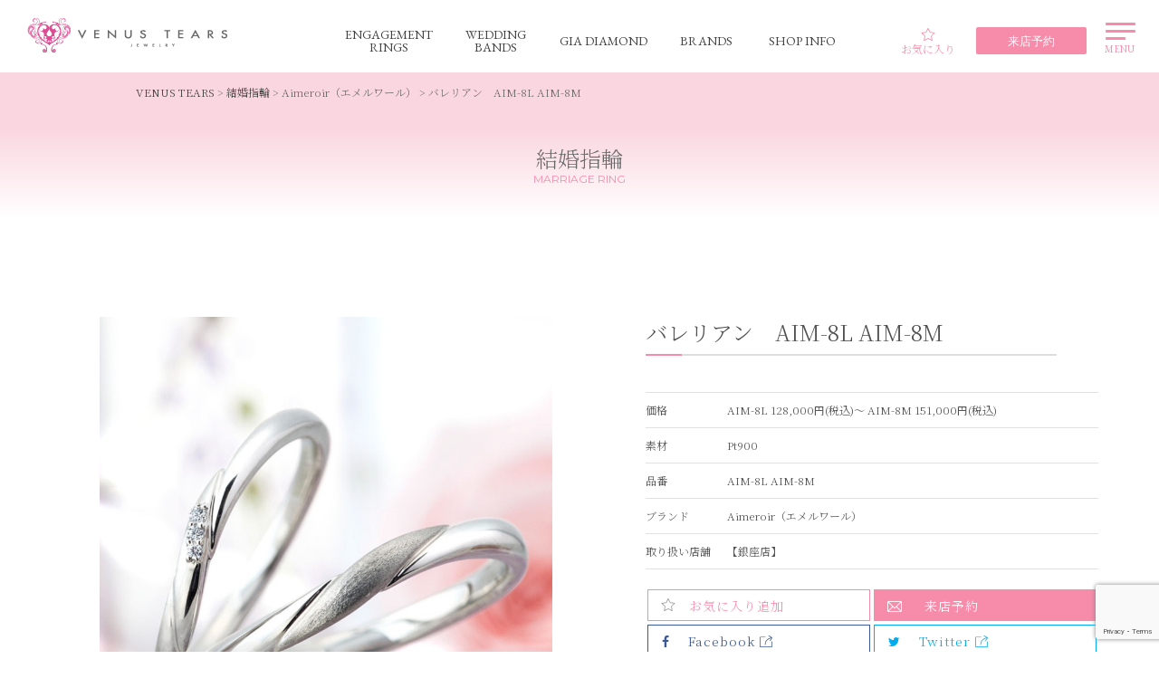

--- FILE ---
content_type: text/html; charset=UTF-8
request_url: https://www.venus-tears.jp/marriage/aim-8l-aim-8m.html
body_size: 16248
content:
<!DOCTYPE html>
<html lang="ja">
<!--[if lt IE 7 ]><html class="ie" lang="ja"><![endif]-->
<!--[if IE 7 ]><html class="ie" lang="ja"><![endif]-->
<!--[if IE 8 ]><html class="ie8" lang="ja"><![endif]-->
<!--[if IE 9 ]> <html class="ie9" lang="ja"> <![endif]-->
<!--[if (gt IE 9)|!(IE)]><!-->
<html lang="ja" class="no-js">
<!--<![endif]-->

<head>
    
<!-- Google Tag Manager -->
<script>(function(w,d,s,l,i){w[l]=w[l]||[];w[l].push({'gtm.start':
new Date().getTime(),event:'gtm.js'});var f=d.getElementsByTagName(s)[0],
j=d.createElement(s),dl=l!='dataLayer'?'&l='+l:'';j.async=true;j.src=
'https://www.googletagmanager.com/gtm.js?id='+i+dl;f.parentNode.insertBefore(j,f);
})(window,document,'script','dataLayer','GTM-W8DHQQ8');</script>
<!-- End Google Tag Manager -->


    <!-- store session info -->
    


    
    <meta charset="UTF-8">
    <meta http-equiv="X-UA-Compatible" content="IE=edge">
    <meta name="viewport" content="width=device-width,initial-scale=1.0,minimum-scale=1.0">
    <meta name="format-detection" content="telephone=no">
    <meta name="google-site-verification" content="">
    <!-- Pinterestの所有者確認タグ -->
    <meta name="p:domain_verify" content="fa1388ce1b9d4c9dbb8404a17f7b0485" />
    <!-- End Pinterestの所有者確認タグ -->
    <link rel="shortcut icon" href="/favicon.ico">
    <link rel="apple-touch-icon" href="/apple-touch-icon-152x152.png">
    <link rel="pingback" href="https://www.venus-tears.jp/xmlrpc.php">
    
        
    <link rel="stylesheet" href="//maxcdn.bootstrapcdn.com/font-awesome/4.3.0/css/font-awesome.min.css">

    	<style>img:is([sizes="auto" i], [sizes^="auto," i]) { contain-intrinsic-size: 3000px 1500px }</style>
	
		<!-- All in One SEO 4.4.7.1 - aioseo.com -->
		<title>AIM-8L AIM-8M｜バレリアン｜結婚指輪のVENUS TEARS |</title>
		<meta name="description" content="VENUS TEARSの結婚指輪（エメルワール/AIM-8L AIM-8M）のご紹介。ブライダルリング /エンゲージリングにおける最先端のデザインを常に追い求め、最高峰の工房で メイドインジャパンの名に恥じない精巧なジュエリーを生み出しています。すべ ての幸せな恋人たちのために。お客様の笑顔が信頼の証です。" />
		<meta name="robots" content="max-image-preview:large" />
		<meta name="google-site-verification" content="7GktqwoAJXfAu7oqmk8Jk7fyam1z1afDS3Vi9K0crT8" />
		<meta name="keywords" content="エメルワール,aim-8l aim-8m,結婚指輪,venus tears" />
		<link rel="canonical" href="https://www.venus-tears.jp/marriage/aim-8l-aim-8m.html" />
		<meta name="generator" content="All in One SEO (AIOSEO) 4.4.7.1" />
		<meta name="google" content="nositelinkssearchbox" />
		<script type="application/ld+json" class="aioseo-schema">
			{"@context":"https:\/\/schema.org","@graph":[{"@type":"BreadcrumbList","@id":"https:\/\/www.venus-tears.jp\/marriage\/aim-8l-aim-8m.html#breadcrumblist","itemListElement":[{"@type":"ListItem","@id":"https:\/\/www.venus-tears.jp\/#listItem","position":1,"item":{"@type":"WebPage","@id":"https:\/\/www.venus-tears.jp\/","name":"\u5bb6","description":"\u3008\u9280\u5ea7\u30ce\u30dc 4F\u3009\u9280\u5ea7\u3067\u8a71\u984c\u306e\u5a5a\u7d04\u6307\u8f2a\u30fb\u7d50\u5a5a\u6307\u8f2a\u306e\u30bb\u30ec\u30af\u30c8\u30b7\u30e7\u30c3\u30d7 VENUS TEARS\uff08\u30f4\u30a3\u30fc\u30ca\u30b9\u30c6\u30a3\u30a2\u30fc\u30ba\uff09\u3002\u96d1\u8a8c\u306b\u3082\u591a\u6570\u63b2\u8f09\u306e\u5a5a\u7d04\u6307\u8f2a\u30fb\u7d50\u5a5a\u6307\u8f2a\u3092\u591a\u6570\u30e9\u30a4\u30f3\u30ca\u30c3\u30d7\u3002\u3059\u3079\u3066\u3054\u8a66\u7740\u3044\u305f\u3060\u3051\u307e\u3059\u3002\u9ad8\u54c1\u8cea\u306a\u304c\u3089\u5b89\u3044\u30011ct\u30c0\u30a4\u30e4\u30e2\u30f3\u30c9\u3084\u30a8\u30bf\u30cb\u30c6\u30a3\u30ea\u30f3\u30b0\u7b49\u3002","url":"https:\/\/www.venus-tears.jp\/"}}]},{"@type":"Organization","@id":"https:\/\/www.venus-tears.jp\/#organization","name":"VENUS TEARS","url":"https:\/\/www.venus-tears.jp\/"},{"@type":"Person","@id":"https:\/\/www.venus-tears.jp\/author\/ogura#author","url":"https:\/\/www.venus-tears.jp\/author\/ogura","name":"\u5c0f\u5009\u4eae","image":{"@type":"ImageObject","@id":"https:\/\/www.venus-tears.jp\/marriage\/aim-8l-aim-8m.html#authorImage","url":"https:\/\/secure.gravatar.com\/avatar\/a860bfb4235d2acea6bf13c4b31ce8bd44ea11aa2c0939b0db046c851c77cbcd?s=96&d=mm&r=g","width":96,"height":96,"caption":"\u5c0f\u5009\u4eae"}},{"@type":"WebPage","@id":"https:\/\/www.venus-tears.jp\/marriage\/aim-8l-aim-8m.html#webpage","url":"https:\/\/www.venus-tears.jp\/marriage\/aim-8l-aim-8m.html","name":"AIM-8L AIM-8M\uff5c\u30d0\u30ec\u30ea\u30a2\u30f3\uff5c\u7d50\u5a5a\u6307\u8f2a\u306eVENUS TEARS |","description":"VENUS TEARS\u306e\u7d50\u5a5a\u6307\u8f2a\uff08\u30a8\u30e1\u30eb\u30ef\u30fc\u30eb\/AIM-8L AIM-8M\uff09\u306e\u3054\u7d39\u4ecb\u3002\u30d6\u30e9\u30a4\u30c0\u30eb\u30ea\u30f3\u30b0 \/\u30a8\u30f3\u30b2\u30fc\u30b8\u30ea\u30f3\u30b0\u306b\u304a\u3051\u308b\u6700\u5148\u7aef\u306e\u30c7\u30b6\u30a4\u30f3\u3092\u5e38\u306b\u8ffd\u3044\u6c42\u3081\u3001\u6700\u9ad8\u5cf0\u306e\u5de5\u623f\u3067 \u30e1\u30a4\u30c9\u30a4\u30f3\u30b8\u30e3\u30d1\u30f3\u306e\u540d\u306b\u6065\u3058\u306a\u3044\u7cbe\u5de7\u306a\u30b8\u30e5\u30a8\u30ea\u30fc\u3092\u751f\u307f\u51fa\u3057\u3066\u3044\u307e\u3059\u3002\u3059\u3079 \u3066\u306e\u5e78\u305b\u306a\u604b\u4eba\u305f\u3061\u306e\u305f\u3081\u306b\u3002\u304a\u5ba2\u69d8\u306e\u7b11\u9854\u304c\u4fe1\u983c\u306e\u8a3c\u3067\u3059\u3002","inLanguage":"ja","isPartOf":{"@id":"https:\/\/www.venus-tears.jp\/#website"},"breadcrumb":{"@id":"https:\/\/www.venus-tears.jp\/marriage\/aim-8l-aim-8m.html#breadcrumblist"},"author":{"@id":"https:\/\/www.venus-tears.jp\/author\/ogura#author"},"creator":{"@id":"https:\/\/www.venus-tears.jp\/author\/ogura#author"},"datePublished":"2021-11-15T06:52:14+09:00","dateModified":"2025-12-03T01:23:41+09:00"},{"@type":"WebSite","@id":"https:\/\/www.venus-tears.jp\/#website","url":"https:\/\/www.venus-tears.jp\/","name":"VENUS TEARS","description":"Just another WordPress site","inLanguage":"ja","publisher":{"@id":"https:\/\/www.venus-tears.jp\/#organization"}}]}
		</script>
		<!-- All in One SEO -->

<link rel='dns-prefetch' href='//static.addtoany.com' />
<link rel='stylesheet' id='sbi_styles-css' href='https://www.venus-tears.jp/wp-content/plugins/instagram-feed-pro/css/sbi-styles.min.css?ver=6.4.1' type='text/css' media='all' />
<link rel='stylesheet' id='wp-block-library-css' href='https://www.venus-tears.jp/wp-includes/css/dist/block-library/style.min.css?ver=6.8.3' type='text/css' media='all' />
<style id='classic-theme-styles-inline-css' type='text/css'>
/*! This file is auto-generated */
.wp-block-button__link{color:#fff;background-color:#32373c;border-radius:9999px;box-shadow:none;text-decoration:none;padding:calc(.667em + 2px) calc(1.333em + 2px);font-size:1.125em}.wp-block-file__button{background:#32373c;color:#fff;text-decoration:none}
</style>
<style id='global-styles-inline-css' type='text/css'>
:root{--wp--preset--aspect-ratio--square: 1;--wp--preset--aspect-ratio--4-3: 4/3;--wp--preset--aspect-ratio--3-4: 3/4;--wp--preset--aspect-ratio--3-2: 3/2;--wp--preset--aspect-ratio--2-3: 2/3;--wp--preset--aspect-ratio--16-9: 16/9;--wp--preset--aspect-ratio--9-16: 9/16;--wp--preset--color--black: #000000;--wp--preset--color--cyan-bluish-gray: #abb8c3;--wp--preset--color--white: #ffffff;--wp--preset--color--pale-pink: #f78da7;--wp--preset--color--vivid-red: #cf2e2e;--wp--preset--color--luminous-vivid-orange: #ff6900;--wp--preset--color--luminous-vivid-amber: #fcb900;--wp--preset--color--light-green-cyan: #7bdcb5;--wp--preset--color--vivid-green-cyan: #00d084;--wp--preset--color--pale-cyan-blue: #8ed1fc;--wp--preset--color--vivid-cyan-blue: #0693e3;--wp--preset--color--vivid-purple: #9b51e0;--wp--preset--gradient--vivid-cyan-blue-to-vivid-purple: linear-gradient(135deg,rgba(6,147,227,1) 0%,rgb(155,81,224) 100%);--wp--preset--gradient--light-green-cyan-to-vivid-green-cyan: linear-gradient(135deg,rgb(122,220,180) 0%,rgb(0,208,130) 100%);--wp--preset--gradient--luminous-vivid-amber-to-luminous-vivid-orange: linear-gradient(135deg,rgba(252,185,0,1) 0%,rgba(255,105,0,1) 100%);--wp--preset--gradient--luminous-vivid-orange-to-vivid-red: linear-gradient(135deg,rgba(255,105,0,1) 0%,rgb(207,46,46) 100%);--wp--preset--gradient--very-light-gray-to-cyan-bluish-gray: linear-gradient(135deg,rgb(238,238,238) 0%,rgb(169,184,195) 100%);--wp--preset--gradient--cool-to-warm-spectrum: linear-gradient(135deg,rgb(74,234,220) 0%,rgb(151,120,209) 20%,rgb(207,42,186) 40%,rgb(238,44,130) 60%,rgb(251,105,98) 80%,rgb(254,248,76) 100%);--wp--preset--gradient--blush-light-purple: linear-gradient(135deg,rgb(255,206,236) 0%,rgb(152,150,240) 100%);--wp--preset--gradient--blush-bordeaux: linear-gradient(135deg,rgb(254,205,165) 0%,rgb(254,45,45) 50%,rgb(107,0,62) 100%);--wp--preset--gradient--luminous-dusk: linear-gradient(135deg,rgb(255,203,112) 0%,rgb(199,81,192) 50%,rgb(65,88,208) 100%);--wp--preset--gradient--pale-ocean: linear-gradient(135deg,rgb(255,245,203) 0%,rgb(182,227,212) 50%,rgb(51,167,181) 100%);--wp--preset--gradient--electric-grass: linear-gradient(135deg,rgb(202,248,128) 0%,rgb(113,206,126) 100%);--wp--preset--gradient--midnight: linear-gradient(135deg,rgb(2,3,129) 0%,rgb(40,116,252) 100%);--wp--preset--font-size--small: 13px;--wp--preset--font-size--medium: 20px;--wp--preset--font-size--large: 36px;--wp--preset--font-size--x-large: 42px;--wp--preset--spacing--20: 0.44rem;--wp--preset--spacing--30: 0.67rem;--wp--preset--spacing--40: 1rem;--wp--preset--spacing--50: 1.5rem;--wp--preset--spacing--60: 2.25rem;--wp--preset--spacing--70: 3.38rem;--wp--preset--spacing--80: 5.06rem;--wp--preset--shadow--natural: 6px 6px 9px rgba(0, 0, 0, 0.2);--wp--preset--shadow--deep: 12px 12px 50px rgba(0, 0, 0, 0.4);--wp--preset--shadow--sharp: 6px 6px 0px rgba(0, 0, 0, 0.2);--wp--preset--shadow--outlined: 6px 6px 0px -3px rgba(255, 255, 255, 1), 6px 6px rgba(0, 0, 0, 1);--wp--preset--shadow--crisp: 6px 6px 0px rgba(0, 0, 0, 1);}:where(.is-layout-flex){gap: 0.5em;}:where(.is-layout-grid){gap: 0.5em;}body .is-layout-flex{display: flex;}.is-layout-flex{flex-wrap: wrap;align-items: center;}.is-layout-flex > :is(*, div){margin: 0;}body .is-layout-grid{display: grid;}.is-layout-grid > :is(*, div){margin: 0;}:where(.wp-block-columns.is-layout-flex){gap: 2em;}:where(.wp-block-columns.is-layout-grid){gap: 2em;}:where(.wp-block-post-template.is-layout-flex){gap: 1.25em;}:where(.wp-block-post-template.is-layout-grid){gap: 1.25em;}.has-black-color{color: var(--wp--preset--color--black) !important;}.has-cyan-bluish-gray-color{color: var(--wp--preset--color--cyan-bluish-gray) !important;}.has-white-color{color: var(--wp--preset--color--white) !important;}.has-pale-pink-color{color: var(--wp--preset--color--pale-pink) !important;}.has-vivid-red-color{color: var(--wp--preset--color--vivid-red) !important;}.has-luminous-vivid-orange-color{color: var(--wp--preset--color--luminous-vivid-orange) !important;}.has-luminous-vivid-amber-color{color: var(--wp--preset--color--luminous-vivid-amber) !important;}.has-light-green-cyan-color{color: var(--wp--preset--color--light-green-cyan) !important;}.has-vivid-green-cyan-color{color: var(--wp--preset--color--vivid-green-cyan) !important;}.has-pale-cyan-blue-color{color: var(--wp--preset--color--pale-cyan-blue) !important;}.has-vivid-cyan-blue-color{color: var(--wp--preset--color--vivid-cyan-blue) !important;}.has-vivid-purple-color{color: var(--wp--preset--color--vivid-purple) !important;}.has-black-background-color{background-color: var(--wp--preset--color--black) !important;}.has-cyan-bluish-gray-background-color{background-color: var(--wp--preset--color--cyan-bluish-gray) !important;}.has-white-background-color{background-color: var(--wp--preset--color--white) !important;}.has-pale-pink-background-color{background-color: var(--wp--preset--color--pale-pink) !important;}.has-vivid-red-background-color{background-color: var(--wp--preset--color--vivid-red) !important;}.has-luminous-vivid-orange-background-color{background-color: var(--wp--preset--color--luminous-vivid-orange) !important;}.has-luminous-vivid-amber-background-color{background-color: var(--wp--preset--color--luminous-vivid-amber) !important;}.has-light-green-cyan-background-color{background-color: var(--wp--preset--color--light-green-cyan) !important;}.has-vivid-green-cyan-background-color{background-color: var(--wp--preset--color--vivid-green-cyan) !important;}.has-pale-cyan-blue-background-color{background-color: var(--wp--preset--color--pale-cyan-blue) !important;}.has-vivid-cyan-blue-background-color{background-color: var(--wp--preset--color--vivid-cyan-blue) !important;}.has-vivid-purple-background-color{background-color: var(--wp--preset--color--vivid-purple) !important;}.has-black-border-color{border-color: var(--wp--preset--color--black) !important;}.has-cyan-bluish-gray-border-color{border-color: var(--wp--preset--color--cyan-bluish-gray) !important;}.has-white-border-color{border-color: var(--wp--preset--color--white) !important;}.has-pale-pink-border-color{border-color: var(--wp--preset--color--pale-pink) !important;}.has-vivid-red-border-color{border-color: var(--wp--preset--color--vivid-red) !important;}.has-luminous-vivid-orange-border-color{border-color: var(--wp--preset--color--luminous-vivid-orange) !important;}.has-luminous-vivid-amber-border-color{border-color: var(--wp--preset--color--luminous-vivid-amber) !important;}.has-light-green-cyan-border-color{border-color: var(--wp--preset--color--light-green-cyan) !important;}.has-vivid-green-cyan-border-color{border-color: var(--wp--preset--color--vivid-green-cyan) !important;}.has-pale-cyan-blue-border-color{border-color: var(--wp--preset--color--pale-cyan-blue) !important;}.has-vivid-cyan-blue-border-color{border-color: var(--wp--preset--color--vivid-cyan-blue) !important;}.has-vivid-purple-border-color{border-color: var(--wp--preset--color--vivid-purple) !important;}.has-vivid-cyan-blue-to-vivid-purple-gradient-background{background: var(--wp--preset--gradient--vivid-cyan-blue-to-vivid-purple) !important;}.has-light-green-cyan-to-vivid-green-cyan-gradient-background{background: var(--wp--preset--gradient--light-green-cyan-to-vivid-green-cyan) !important;}.has-luminous-vivid-amber-to-luminous-vivid-orange-gradient-background{background: var(--wp--preset--gradient--luminous-vivid-amber-to-luminous-vivid-orange) !important;}.has-luminous-vivid-orange-to-vivid-red-gradient-background{background: var(--wp--preset--gradient--luminous-vivid-orange-to-vivid-red) !important;}.has-very-light-gray-to-cyan-bluish-gray-gradient-background{background: var(--wp--preset--gradient--very-light-gray-to-cyan-bluish-gray) !important;}.has-cool-to-warm-spectrum-gradient-background{background: var(--wp--preset--gradient--cool-to-warm-spectrum) !important;}.has-blush-light-purple-gradient-background{background: var(--wp--preset--gradient--blush-light-purple) !important;}.has-blush-bordeaux-gradient-background{background: var(--wp--preset--gradient--blush-bordeaux) !important;}.has-luminous-dusk-gradient-background{background: var(--wp--preset--gradient--luminous-dusk) !important;}.has-pale-ocean-gradient-background{background: var(--wp--preset--gradient--pale-ocean) !important;}.has-electric-grass-gradient-background{background: var(--wp--preset--gradient--electric-grass) !important;}.has-midnight-gradient-background{background: var(--wp--preset--gradient--midnight) !important;}.has-small-font-size{font-size: var(--wp--preset--font-size--small) !important;}.has-medium-font-size{font-size: var(--wp--preset--font-size--medium) !important;}.has-large-font-size{font-size: var(--wp--preset--font-size--large) !important;}.has-x-large-font-size{font-size: var(--wp--preset--font-size--x-large) !important;}
:where(.wp-block-post-template.is-layout-flex){gap: 1.25em;}:where(.wp-block-post-template.is-layout-grid){gap: 1.25em;}
:where(.wp-block-columns.is-layout-flex){gap: 2em;}:where(.wp-block-columns.is-layout-grid){gap: 2em;}
:root :where(.wp-block-pullquote){font-size: 1.5em;line-height: 1.6;}
</style>
<link rel='stylesheet' id='contact-form-7-css' href='https://www.venus-tears.jp/wp-content/plugins/contact-form-7/includes/css/styles.css?ver=6.1.1' type='text/css' media='all' />
<link rel='stylesheet' id='responsive-lightbox-tosrus-css' href='https://www.venus-tears.jp/wp-content/plugins/responsive-lightbox/assets/tosrus/jquery.tosrus.min.css?ver=2.4.5' type='text/css' media='all' />
<link rel='stylesheet' id='udefault-css' href='https://www.venus-tears.jp/wp-content/plugins/ultimate-wp-query-search-filter/themes/default.css?ver=all' type='text/css' media='all' />
<link rel='stylesheet' id='wpsl-styles-css' href='https://www.venus-tears.jp/wp-content/plugins/wp-store-locator/css/styles.min.css?ver=2.2.241' type='text/css' media='all' />
<link rel='stylesheet' id='addtoany-css' href='https://www.venus-tears.jp/wp-content/plugins/add-to-any/addtoany.min.css?ver=1.16' type='text/css' media='all' />
<link rel="https://api.w.org/" href="https://www.venus-tears.jp/wp-json/" /><link rel="EditURI" type="application/rsd+xml" title="RSD" href="https://www.venus-tears.jp/xmlrpc.php?rsd" />
<link rel='shortlink' href='https://www.venus-tears.jp/?p=10372' />
<link rel="alternate" title="oEmbed (JSON)" type="application/json+oembed" href="https://www.venus-tears.jp/wp-json/oembed/1.0/embed?url=https%3A%2F%2Fwww.venus-tears.jp%2Fmarriage%2Faim-8l-aim-8m.html" />
<link rel="alternate" title="oEmbed (XML)" type="text/xml+oembed" href="https://www.venus-tears.jp/wp-json/oembed/1.0/embed?url=https%3A%2F%2Fwww.venus-tears.jp%2Fmarriage%2Faim-8l-aim-8m.html&#038;format=xml" />
<script type="text/javascript">
	window._se_plugin_version = '8.1.9';
</script>
<!-- Custom Feeds for Instagram CSS -->
<style type="text/css">
.sb_instagram_header{margin:20px 0 10px; padding-left:20px!important;}
.sbi_header_hashtag_icon{
background:-webkit-linear-gradient(135deg, #427eff 0%, #f13f79 70%) no-repeat;
background: linear-gradient(135deg, #427eff 0%, #f13f79 70%) no-repeat;
opacity:1 !important;
}
.sbi_header_hashtag_icon:before{
content: '';
position: absolute;
top: 23px;
left: -18px;
width: 60px;
height: 60px;
background: -webkit-radial-gradient(#ffdb2c 10%, rgba(255, 105, 34, 0.65) 55%, rgba(255, 88, 96, 0) 70%);
background: radial-gradient(#ffdb2c 10%, rgba(255, 105, 34, 0.65) 55%, rgba(255, 88, 96, 0) 70%);
}
a.sbi_header_link:hover{opacity:0.9;}
@media screen and (max-width: 767px){
#sbi_lightbox .sbi-owl-nav > div{top:93%;}
.sbi-owl-prev{left: 20%!important;}
.sbi-owl-next{right: 20%!important;}
}
@media screen and (min-width: 768px){
#sbi_lightbox .sbi-owl-nav > div{top:96.5%;}
.sbi-owl-prev.up{left: 30%!important;}
.sbi-owl-next.up{right: 30%!important;}
}
</style>
<script>
            document.addEventListener( 'wpcf7mailsent', function( event ) { //フォーム送信が完了した時
              if ( '309' == event.detail.contactFormId ) { //contactform7のidが309の場合に限って
                ga( 'send', 'event', 'Contact Form', 'submit', 'お問い合わせ' );
              }
            }, false );
            document.addEventListener( 'wpcf7mailsent', function( event ) { //フォーム送信が完了した時
              if ( '84' == event.detail.contactFormId ) { //contactform7のidが84の場合に限って
                ga( 'send', 'event', 'Contact Form', 'submit', '来店予約' );
              }
            }, false );
            </script><link rel="icon" href="https://www.venus-tears.jp/wp-content/uploads/2022/11/cropped-vtfavicon-32x32.png" sizes="32x32" />
<link rel="icon" href="https://www.venus-tears.jp/wp-content/uploads/2022/11/cropped-vtfavicon-192x192.png" sizes="192x192" />
<link rel="apple-touch-icon" href="https://www.venus-tears.jp/wp-content/uploads/2022/11/cropped-vtfavicon-180x180.png" />
<meta name="msapplication-TileImage" content="https://www.venus-tears.jp/wp-content/uploads/2022/11/cropped-vtfavicon-270x270.png" />

    
    <link href="https://www.venus-tears.jp/wp-content/themes/venustears/common/css/import.css" rel="stylesheet" media="all">
    <link href="https://fonts.googleapis.com/css?family=Fredoka+One" rel="stylesheet">
    <!--[if lt IE 9]>
	<link href="https://www.venus-tears.jp/wp-content/themes/venustears/common/css/master.css" rel="stylesheet" media="all">
	<link href="https://www.venus-tears.jp/wp-content/themes/venustears/common/css/block.css" rel="stylesheet" media="all">
	<script async src="https://www.venus-tears.jp/wp-content/themes/venustears/common/js/html5shiv.js"></script>
	<![endif]-->

        

    <!-- SimpleBar CSS -->
    <link rel="stylesheet" href="https://cdn.jsdelivr.net/npm/simplebar@latest/dist/simplebar.css" />


    <!-- Facebook広告 ドメイン認証 -->
    <meta name="facebook-domain-verification" content="97u5sihnjxnoafj1dq044ml240mbq1" />


</head>

<body class="wp-singular marriage-template-default single single-marriage postid-10372 wp-theme-venustears" id="pagetop">
<!-- Google Tag Manager (noscript) -->
<noscript><iframe src="https://www.googletagmanager.com/ns.html?id=GTM-W8DHQQ8"
height="0" width="0" style="display:none;visibility:hidden"></iframe></noscript>
<!-- End Google Tag Manager (noscript) -->

    <div class="overlay02"></div>
    <div class="overlay"></div>

    <!-- header -->
    <header id="comhead">
        <div class="sp_none side_menu">
            <div class="h_btm clearfix">


                <!-- logo  -->
                <div class="logo"><a href="https://www.venus-tears.jp/"><img src="https://www.venus-tears.jp/wp-content/themes/venustears/img/venustearslogo.png" width="222" height="38" alt="VENUS TEARS"></a></div>

                <div class="nav_mid">

                    <nav>
                        <div id="nav_wra_sp">

                            <ul class="clearfix primary_nav fade">

                                <li class="desktop_nav nav01">
                                    <a href="https://www.venus-tears.jp/engagement/"><span class="regal_typeface desktop_nav en">ENGAGEMENT<br>RINGS</span><span class="regal_typeface desktop_nav jp">婚約指輪</span></a>
                                </li>

                                <li class="desktop_nav nav02"><a href="https://www.venus-tears.jp/marriage/"><span class="regal_typeface desktop_nav en">WEDDING<br>BANDS</span><span class="regal_typeface desktop_nav jp">結婚指輪</span></a></li>

                                <li class="desktop_nav nav05"><a href="https://www.venus-tears.jp/giadiamond/"><span class="regal_typeface desktop_nav en">GIA DIAMOND</span><span class="regal_typeface desktop_nav jp">GIA ダイヤモンド</span></a></li>

                                <li class="desktop_nav nav07"><a href="https://www.venus-tears.jp/brand/"><span class="regal_typeface desktop_nav en">BRANDS</span><span class="regal_typeface desktop_nav jp">ブランド一覧</span></a></li>

                                <li class="desktop_nav nav06"><a href="https://www.venus-tears.jp/shopinfo/"><span class="regal_typeface desktop_nav en">SHOP INFO</span><span class="regal_typeface desktop_nav jp">店舗情報</span></a></li>

                            </ul>

                        </div>

                    </nav>

                </div>
                <div class="nav_right">
                    <!-- favourite items button starts-->
                    <div class="favouriteButton">
                        <a href="https://www.venus-tears.jp/favourite">
                            <div class="favouriteButtonIcon"></div>お気に入り
                        </a>
                    </div>
                    <!-- favourite items button ends-->
                    <div class="reservationButton desktop top">
                        <a href="https://www.venus-tears.jp/reserve/">
                            <div id="btn_reserve">
                                <!-- <span class="noselect">Reservations</span> -->
                                <span class="noselect">来店予約</span>
                            </div>
                        </a>
                    </div>

                    <div class="menuToggle">
                        <!-- hamburger button menu -->
                        <span id="hamburger1" class="hamburger_button"></span>
                        <span id="hamburger2" class="hamburger_button"></span>
                        <span id="hamburger3" class="hamburger_button"></span>
                        <div class="side_menu_button">MENU</div>
                        <!-- //hamburger button menu -->
                    </div>

                </div>
            </div>

        </div>

        <!-- top prime bar for mobile -->
        <div class="prime_top_bar pc_none">

            <div class="logo_mobile">
                <div class="frame_mobile">
                    <div class="logo">
                        <a href="https://www.venus-tears.jp/">
                            <img src="https://www.venus-tears.jp/wp-content/themes/venustears/img/logo.gif" alt="VENUS TEARS">
                        </a>
                    </div>
                </div>
            </div>


            <div class="right_buttons_menu">
                <div class="frame_mobile">

                    <div class="favourite_button_mobile">
                        <div class="frame_mobile">
                            <a id="fav_button" href="https://www.venus-tears.jp/favourite">
                            </a>
                        </div>
                    </div>

                    <div class="menu_button_mobile">
                        <div class="frame_mobile">
                            <div class="menu_toggle_mobile">
                                <!-- hamburger button menu -->
                                <span id="hamburger1" class="hamburger_button"></span>
                                <span id="hamburger2" class="hamburger_button"></span>
                                <span id="hamburger3" class="hamburger_button"></span>
                                <div class="side_menu_button">MENU</div>
                                <!-- //hamburger button menu -->
                            </div>
                        </div>
                    </div>
                </div>
            </div>

        </div>

        <!-- new navigation for mobile -->
        <div class="nav_mid_sp">

            <ul class="primary_nav fade clearfix">

                <!-- <li class="desktop_nav twoliner"><a href="https://www.venus-tears.jp/engagement/"><span>ENGAGEMENT<br>RINGS</span></a>
				</li>
				<li class="desktop_nav twoliner"><a href="https://www.venus-tears.jp/marriage/"><span>WEDDING<br>BANDS</span></a>
				</li>
				<li class="desktop_nav"><a href="https://www.venus-tears.jp/shopinfo/"><span>SHOP INFO</span></a>
				</li>
				<li class="desktop_nav"><a href="https://www.venus-tears.jp/reserve/"><span>RESERVE</span></a>
				</li> -->
                <li class="desktop_nav twoliner"><a href="https://www.venus-tears.jp/engagement/"><span>婚約指輪</span></a>
                </li>
                <li class="desktop_nav twoliner"><a href="https://www.venus-tears.jp/marriage/"><span>結婚指輪</span></a>
                </li>
                <li class="desktop_nav"><a href="https://www.venus-tears.jp/shopinfo/"><span>店舗情報</span></a>
                </li>
                <li class="desktop_nav"><a href="https://www.venus-tears.jp/reserve/"><span>来店予約</span></a>
                </li>

            </ul>
        </div>

        <div class="close_side_menu"></div>

        <!-- this is the menu sidebar itself -->
        <div class="side_menu">
            <div id="menu">
                <div class="side_menu_top">

                    <div class="reservationButton desktop in_menu">
                        <a href="https://www.venus-tears.jp/reserve/">
                            <div id="btn_reserve">
                                <!-- <span class="noselect">Reservations</span> -->
                                <span class="noselect">来店予約</span>
                                <div id="circle"></div>
                            </div>
                        </a>
                    </div>
                    <div class="sp_none">
                        <div class="menuToggle in_menu">
                            <!-- hamburger button menu -->
                            <span id="hamburger1" class="hamburger_button"></span>
                            <span id="hamburger2" class="hamburger_button"></span>
                            <span id="hamburger3" class="hamburger_button"></span>
                            <div class="side_menu_button">MENU</div>
                            <!-- //hamburger button menu -->
                        </div>
                    </div>
                </div>

                <div class="side_menu_searchbox regal_typeface">
                    <form method="get" action="https://www.venus-tears.jp/">
                        <input type="text" name="s" value="" placeholder="商品を探す" />
                        <input type="submit" value="" class="submit_button">
                    </form>
                </div>

                <div class="nav_choices" data-simplebar>
                    <ul class="nav_choices_prime">
                        <a href="https://www.venus-tears.jp/engagement/">
                            <li id="prime1">
                                婚約指輪
                            </li>
                        </a>
                        <a href="https://www.venus-tears.jp/marriage/">
                            <li id="prime2">
                                結婚指輪
                            </li>
                        </a>
                        <a href="https://www.venus-tears.jp/setring/">
                            <li id="prime3">
                                セットリング
                            </li>
                        </a>
                        <a href="https://www.venus-tears.jp/favourite/">
                            <li id="prime6">
                                お気に入り
                            </li>
                        </a>
                        <a href="https://www.venus-tears.jp/giadiamond/">
                            <li id="prime4">
                                GIA ダイヤモンド
                            </li>
                        </a>
                        <a href="https://www.venus-tears.jp/brand/">
                            <li id="prime5">
                                ブランド一覧
                            </li>
                        </a>
                    </ul>

                    <ul class="nav_choices_next">
                        <li id="next1">

                            <a href="https://www.venus-tears.jp/shopinfo/">
                                店舗情報
                            </a>
                            <ul class="shopinfo_selection">
                                <li id="shop1">
                                    <a href="https://www.venus-tears.jp/shopinfo/venus-tears-ginza.html/">
                                        銀座店
                                    </a>
                                </li>
                                <li id="shop2">
                                    <a href="https://www.venus-tears.jp/shopinfo/venus-tears-kashiwa.html/">
                                        イオンモール柏店
                                    </a>
                                </li>
                            </ul>
                        </li>
                        <a href="https://www.venus-tears.jp/reserve/">
                            <li id="next2">
                                来店予約
                            </li>
                        </a>
                        <a href="https://www.venus-tears.jp/line-info/">
                            <li id="next3">
                                LINEお問い合わせ
                            </li>
                        </a>
                        <a href="https://venustears.theshop.jp/">
                            <li id="next4">
                                ONLINE SHOP
                            </li>
                        </a>
                    </ul>

                    <ul class="nav_choices_other">
                        <a href="https://www.venus-tears.jp/concept">
                            <li id="other2">コンセプト</li>
                        </a>
                        <a href="https://www.venus-tears.jp/questionnaire">
                            <li id="other2">婚約指輪タイプ診断</li>
                        </a>
                        <a href="https://www.venus-tears.jp/voice">
                            <li id="other6">お客様の声</li>
                        </a>
                        <a href="https://www.venus-tears.jp/privilege">
                            <li id="other3">特典とサービス</li>
                        </a>
                        <a href="https://www.venus-tears.jp/blog/">
                            <li id="other5">スタッフブログ</li>
                        </a>
                        <a href="https://www.venus-tears.jp/columns">
                            <li id="other5">ウェディングコラム</li>
                        </a>
                        <a href="https://www.venus-tears.jp/quality">
                            <li id="other9">指輪への想い</li>
                        </a>
                        <a href="https://www.venus-tears.jp/for-men">
                            <li id="other9">男性のお客様へ</li>
                        </a>
                        <a href="https://www.venus-tears.jp/faq">
                            <li id="other9">ブライダル FAQ</li>
                        </a>
                        <a href="https://www.venus-tears.jp/ginza-marriage">
                            <li id="other9">銀座で結婚指輪をお探しなら</li>
                        </a>
                        <a href="https://www.venus-tears.jp/onlyonering">
                            <li id="other8">世界に一つだけの婚約指輪</li>
                        </a>
                        <a href="https://www.venus-tears.jp/concept/reason-why/">
                            <li id="other8">選ばれる理由</li>
                        </a>
                    </ul>
                </div>

                <div class="btm_button_array">
                    <ul>
                        <a href="https://www.instagram.com/venustears.jp/" target="_blank">
                            <li id="btmbtn_ig">Instagram</li>
                        </a>
                        <a href="https://www.facebook.com/VenusTears.Japan/" target="_blank">
                            <li id="btmbtn_fb">Facebook</li>
                        </a>
                        <a href="https://venus-tears.sg/" target="_blank">
                            <li id="btmbtn_jpvt">Global Site</li>
                        </a>
                        <a href="/lp_ginza_en" target="_blank">
                            <li id="btmbtn_en">English page</li>
                        </a>
                    </ul>
                </div>

            </div>
        </div>
        <!-- //menu from side -->
    </header>
    <!-- //header -->

    <!-- SimpleBar JS -->
    <script src="https://cdn.jsdelivr.net/npm/simplebar@latest/dist/simplebar.min.js"></script>
    
    <script src="https://www.venus-tears.jp/wp-content/themes/venustears/common/js/jquery-1.8.3.min.js"></script>

	
    <script>




        // for side menu
        document.querySelector('.menuToggle').onclick = function() {
            $("#menu").toggleClass("show");
            $(".close_side_menu").toggleClass("show");
            $(".side_menu_button").toggleClass("show");
            $(".hamburger_button").toggleClass("show");
            $("#fav_button").toggleClass("above");
            $(".reservationButton.desktop").toggleClass("overlapped");
            $(".reservationButton.desktop").toggleClass("fade");
        };
        document.querySelector('.menuToggle.in_menu').onclick = function() {
            $("#menu").toggleClass("show");
            $(".close_side_menu").toggleClass("show");
            $(".side_menu_button").toggleClass("show");
            $(".hamburger_button").toggleClass("show");
            $("#fav_button").toggleClass("above");
            $(".reservationButton.desktop").toggleClass("overlapped");
            $(".reservationButton.desktop").toggleClass("fade");
        };
        document.querySelector('.menu_toggle_mobile').onclick = function() {
            $("#menu").toggleClass("show");
            $(".close_side_menu").toggleClass("show");
            $(".side_menu_button").toggleClass("show");
            $(".hamburger_button").toggleClass("show");
            $("#fav_button").toggleClass("above");
        };
        document.querySelector('.close_side_menu').onclick = function() {
            $("#menu").toggleClass("show");
            $(".close_side_menu").toggleClass("show");
            $(".side_menu_button").toggleClass("show");
            $(".hamburger_button").toggleClass("show");
            $("#fav_button").toggleClass("above");
        };
		
		
    </script>


<style>
.simplebar-scrollbar::before {
  background: #f9dce5;
}
</style>
<head>
    <link media='(min-width: 641px)' href="https://www.venus-tears.jp/wp-content/themes/venustears/common/css/single_product.css" rel="stylesheet">
    <link media='(max-width: 640px)' href="https://www.venus-tears.jp/wp-content/themes/venustears/common/css/sp_single_product.css" rel="stylesheet">
    <link rel="stylesheet" href="https://cdnjs.cloudflare.com/ajax/libs/font-awesome/4.7.0/css/font-awesome.min.css">
</head>
<!-- breadcrumb -->
<div class="breadcrumb">
    <p><a property="item" typeof="WebPage" title="VENUS TEARSへ移動" href="https://www.venus-tears.jp" class="home">VENUS
            TEARS</a> &gt;
        <a property="item" typeof="WebPage" title="婚約指輪へ移動" href="https://www.venus-tears.jp/marriage" class="post post-engagement-archive">結婚指輪</a> &gt;
        <span>Aimeroir（エメルワール）</span> &gt;
        バレリアン　AIM-8L AIM-8M    </p>
</div>
<!-- breadcrumb -->

<div class="pagetit" style="display: flex;">
    <h1>結婚指輪<span>MARRIAGE RING</span></h1>
</div>

<!-- wrap -->
<div class="wrapper col1 clearfix">

    <!-- main -->
    <div class="main marriage">

        <!-- <div class="contents_area">
			<h3 class="rings">バレリアン　AIM-8L AIM-8M</h3> -->

        <div class="contents_area single_product">

            <!-- <h3 class="rings">バレリアン　AIM-8L AIM-8M</h3> -->

            <div class="product_area">
                <div class="ringDetailPictArea">
                    <div class="ring_photo">
                        <div class="image_box">
                            <span><img src="https://www.venus-tears.jp/wp-content/themes/venustears/common/img/btn_large.png" width="72" height="32" alt="拡大"></span>

                                                        <p class="fb1"><a href="https://www.venus-tears.jp/wp-content/uploads/2021/11/AIM-8-trimmed.jpg" class="fb disable" rel="lightbox"><img id="ringImg1" src="https://www.venus-tears.jp/wp-content/uploads/2021/11/AIM-8-trimmed.jpg" width="500" height="500" alt="銀座・柏・直方の結婚指輪Aimeroir（エメルワール）_01" class="content_wrap" /></a></p>
                            <p class="fb2"><a href="https://www.venus-tears.jp/wp-content/uploads/2021/11/AIM-8-a-trimmed.jpg" class="fb disable" rel="lightbox"><img id="ringImg2" src="https://www.venus-tears.jp/wp-content/uploads/2021/11/AIM-8-a-trimmed.jpg" width="500" height="500" alt="銀座・柏・直方の結婚指輪Aimeroir（エメルワール）_02" class="content_wrap disnon" /></a></p>
                                                        <p class="fb3"><a href="https://www.venus-tears.jp/wp-content/uploads/2021/11/AIM-8-b-trimmed.jpg" class="fb disable" rel="lightbox"><img id="ringImg3" src="https://www.venus-tears.jp/wp-content/uploads/2021/11/AIM-8-b-trimmed.jpg" width="500" height="500" alt="銀座・柏・直方の結婚指輪Aimeroir（エメルワール）_03" class="content_wrap disnon" /></a></p>
                                                    </div>
                        <ul class="ring_thumb">
                                                        <li><img id="ringThumbnail1" src="https://www.venus-tears.jp/wp-content/uploads/2021/11/AIM-8-trimmed-78x78.jpg" width="78" height="78" alt="銀座・柏・直方の結婚指輪Aimeroir（エメルワール）_01s" /></li>
                            <li><img id="ringThumbnail2" src="https://www.venus-tears.jp/wp-content/uploads/2021/11/AIM-8-a-trimmed.jpg" width="78" height="78" alt="銀座・柏・直方の結婚指輪Aimeroir（エメルワール）_02s"></li>                            <li><img id="ringThumbnail3" src="https://www.venus-tears.jp/wp-content/uploads/2021/11/AIM-8-b-trimmed.jpg" width="78" height="78" alt="銀座・柏・直方の結婚指輪Aimeroir（エメルワール）_03s"></li>                        </ul>
                    </div>
                </div>

                <div class="ringDetail">
                    <h2 class="rings">バレリアン　AIM-8L AIM-8M</h2>
                    <table class="ringdata">
                        <tr>
                            <th>価格</th>
                            <td>
                                <p class="mr_price">AIM-8L 128,000円(税込)～ AIM-8M 151,000円(税込)</p>
                                                            </td>
                        </tr>
                        <tr>
                            <th>素材</th>
                            <td>
                                <p class="mr_material">Pt900</p>
                                                            </td>
                        </tr>
                        <tr>
                            <th>品番</th>
                            <td>
                                <p class="mr_num">AIM-8L AIM-8M</p>
                                                            </td>
                        </tr>
                        <tr>
                            <th>ブランド</th>
                            <td>
                                <p class="mr_brand link">
                                    Aimeroir（エメルワール）</a></p>
                            </td>
                        </tr>
                        <tr>
                            <th>取り扱い店舗</th>
                            <td>
                                <p class="er_shop">【銀座店】</p>
                                                            </td>
                        </tr>
                    </table>
                                        <div class="line_link_box">
                        <ul class="ringDetailLink" id="ringDetailLink">
                            <li class="ringDetailLink04">
								<a class="addTofavouriteBtn " data-id="10372">
									<span>お気に入り追加</span>
								</a>
							</li>

                            <li class="ringDetailLink03"><a href="https://www.venus-tears.jp/reserve/" target="_blank">来店予約</a></li>
                            <li class="ringDetailLink06 shareOnFacebookBtn" data-title="バレリアン　AIM-8L AIM-8M" data-url="https%3A%2F%2Fwww.venus-tears.jp%2Fmarriage%2Faim-8l-aim-8m.html"><a href="javascript:void(0);"><i class="fa fa-facebook"></i> <span>Facebook</span> <i class="share-icon fb-share-icon"></i></a></li>
                            <li class="ringDetailLink07 shareOntwitterBtn" data-title="バレリアン　AIM-8L AIM-8M" data-url="https%3A%2F%2Fwww.venus-tears.jp%2Fmarriage%2Faim-8l-aim-8m.html"><a href="javascript:void(0);"><i class="fa fa-twitter"></i> <span>Twitter</span> <i class="share-icon twitter-share-icon"></i></a></li>
                            <div class="clearfix"></div>
                        </ul>
                    </div>
                    <div class="mb60 explain"><p>バレリアン</p>
<p>～互いを喜ばせる　その無垢な笑顔で～</p>
<p>&nbsp;</p>
<p>レディースリングは純白のドレスを纏った花嫁をイメージし、メンズリングは｢花嫁を守り抜く｣という思いをマット加工で格好良く仕上げました。</p>
<p>互いに喜びを分かち合い、共に生きていくふたりの幸せをリングに込めて。</p>
<p>&nbsp;</p>
<p>選べる素材</p>
<p>LADY´S                                                         MEN´S</p>
<p>PT900 / ¥128,000(税込)　　    　　　   ¥151,000(税込)</p>
<p>K18(WG/YG/PG)/ ¥178,000(税込)  　   ¥211,000(税込)</p>
</div>
                                    </div>
            </div>
            <script src="https://ajax.googleapis.com/ajax/libs/jquery/3.0.0/jquery.min.js"></script>
            <script src="https://www.venus-tears.jp/wp-content/themes/venustears/js/favourite-product.js"></script>
            <script src="https://www.venus-tears.jp/wp-content/themes/venustears/js/single-product.js"></script>
            <div class="reviews">
                <div class="reviews_box">
    <h2>こちらのブランド商品をご購入頂いたお客様の声
        <span class="sp-none brand_name">
            Aimeroir（エメルワール）        </span>
    </h2>

    
        <div id="ready_review">
        <p>レビュー準備中</p>
    </div>
        </div>            </div>
            <div class="articlenav clearfix">
                <span class="nav-previous"><a href="https://www.venus-tears.jp/marriage/aim-7l-aim-7m.html" rel="prev">&lt; 前へ</a></span>
                ｜<a href="https://www.venus-tears.jp/marriage">結婚指輪一覧へ戻る</a>｜
                <span class="nav-next"><a href="https://www.venus-tears.jp/marriage/maru-oal-oam.html" rel="next">次へ &gt;</a></span>
            </div>

        </div>

    </div>
    <!-- //main -->

</div>
<!-- //wrap -->


<!-- store currently view item in session -->

<script>
    document.querySelector('#ringThumbnail1').onclick = function() {
        $("#ringImg1").removeClass("disnon");
        $("#ringImg2").addClass("disnon");
        $("#ringImg3").addClass("disnon");
    };
    document.querySelector('#ringThumbnail2').onclick = function() {
        $("#ringImg1").addClass("disnon");
        $("#ringImg2").removeClass("disnon");
        $("#ringImg3").addClass("disnon");
    };
    document.querySelector('#ringThumbnail3').onclick = function() {
        $("#ringImg1").addClass("disnon");
        $("#ringImg2").addClass("disnon");
        $("#ringImg3").removeClass("disnon");
    };
</script>


<div class="btmbanner">
  <div class="bnnr1">
    <a href="https://www.venus-tears.jp/giadiamond">
      <div class="filter">
        <span class="imgdesc">GIA DIAMOND</span>
        <span class="imgdesc btm">ダイヤモンド</span>
      </div>
    </a>
  </div>
  <div class="bnnr2">
    <a href="https://www.venus-tears.jp/privilege">
      <div class="filter">
        <span class="imgdesc">SERVICE</span>
        <span class="imgdesc btm">サービス</span>
      </div>
    </a>
  </div>
  <div class="bnnr3">
    <a href="https://www.venus-tears.jp/quality">
      <div class="filter">
        <span class="imgdesc">QUALITY</span>
        <span class="imgdesc btm">指輪への拘り</span>
      </div>
    </a>
  </div>
  <div class="bnnr4">
    <a href="https://www.venus-tears.jp/brand">
      <div class="filter">
        <span class="imgdesc">BRAND</span>
        <span class="imgdesc btm">ブランド</span>
      </div>
    </a>
  </div>
</div>

<div class="end">
  <hr class="separator">
</div>

<!-- f_cv -->
<div class="sp_none">
  <div class="f_cv clearfix">
    <a class="f_cv_l overimg" href="https://www.venus-tears.jp/shopinfo">
      <p class="tit"><span class="en">SHOP INFO</span><span class="jp">店舗案内</span></p>
    </a>
    <a class="f_cv_r overimg" href="https://www.venus-tears.jp/reserve">
      <p class="tit"><span class="en">RESERVE</span><span class="jp">来店予約</span></p>
    </a>
  </div>
</div>
<div class="pc_none">
  <div class="contactcont" style="margin: 30px 0 50px 0 !important;">
    <div class="bttncont">
      <!-- borrowing the css styling from contact button -->
      <a class="bttn reserve" href="https://www.venus-tears.jp/reserve">来店予約</a>
      <a class="bttn reserve" href="https://www.venus-tears.jp/shopinfo">店舗案内</a>
      <a class="bttn mail" href="https://www.venus-tears.jp/line-info"><span>LINE 問い合わせ</span></a>
    </div>
  </div>
</div>
<!-- //f_cv -->



<!-- line floating button for mobile -->
<div class="line_floating_button pc_none ">
  <div class="line_logo"></div>
</div>

<div class="fullsize_line_each_store pc_none">
  <div class="white_box">
    <li><a target="_blank" href="https://line.me/R/ti/p/%40bkg8672k"><span>銀座店にお問い合わせ</span></a></li>
    <li><a target="_blank" href="https://line.me/R/ti/p/%40zng9532o"><span>柏店にお問い合わせ</span></a></li>
  </div>
</div>
<!-- //line floating button for mobile -->

<!-- pagetop -->
<p class="pagetop
">
  <a href="#pagetop">PAGETOP</a>
</p>
<!-- //pagetop -->


<!-- footer -->
<footer>
  <!-- desktop -->
  <div class="pc_none">
    <div class="foot_nav clearfix">
      <p class="followus">FOLLOW US</p>
      <ul class="foot_nav_grid clearfix">
        <li>
          <ul class="grid_row1">
            <li id="btmbtn_ig"><a href="https://www.instagram.com/venustears.jp/" target="_blank">
                Instagram
              </a></li>
            <li id="btmbtn_line"><a href="https://www.venus-tears.jp/line-info/" target="_blank">
                LINE 問い合わせ
              </a></li>
          </ul>
        </li>
        <li>
          <ul class="grid_row2">
            <li id="btmbtn_fb"><a href="https://www.facebook.com/VenusTears.jp/?ref=hl" target="_blank">
                Facebook
              </a></li>

            <li id="btmbtn_jpvt"><a href="https://www.venus-tears.sg/" target="_blank">
                Global Venus Tears
              </a></li>
          </ul>
        </li>
      </ul>
      <ul class="foot_nav_row clearfix">
        <li><a href="https://www.venus-tears.jp/company">運営会社</a></li>
        <li><a href="https://www.venus-tears.jp/contact">お問い合わせ</a></li>
        <li><a href="https://www.venus-tears.jp/cancellation-return-policy">キャンセル・返品について</a></li>
        <li><a href="https://www.venus-tears.jp/privacy">プライバシーポリシー</a></li>
        <li><a href="https://www.venus-tears.jp/sitemap">サイトマップ</a></li>
        <li><a href="https://www.venus-tears.jp/columns">ウェディングコラム</a></li>
        <li class="blog"><a href="https://www.venus-tears.jp/blog/">スタッフブログ</a></li>
      </ul>
      <!-- <p><img src="https://www.venus-tears.jp/wp-content/themes/venustears/common/img/f_catch.png" width="234" height="15" alt="Blissful and Happy Marriage"></p> -->
    </div>
    <p class="copy">Copyright &copy; VENUS TEARS. All Rights Reserved.</p>
  </div>

  <!-- mobile -->
  <div class="sp_none">
    <div class="foot_nav clearfix">
      <ul class="foot_nav_logo_pc clearfix">
        <li>
          <img style="margin: 30px 30px 0 0; object-fit: contain;"
            src="https://www.venus-tears.jp/wp-content/themes/venustears/img/venustearslogo_wh.png" width="250px"
            height="43px" alt="Venus Tears">
        </li>
      </ul>
      <ul class="foot_nav_horizontal clearfix">
        <li>
          <ul class="foot_nav_vertical">
            <li><a href="https://www.venus-tears.jp/engagement">
                婚約指輪
              </a></li>
            <li><a href="https://www.venus-tears.jp/marriage">
                結婚指輪
              </a></li>
            <li><a href="https://www.venus-tears.jp/setring">
                セットリング
              </a></li>
            <li><a href="https://www.venus-tears.jp/reserve">
                来店予約
              </a></li>
          </ul>
        </li>

        <li>
          <ul class="foot_nav_vertical">
            <li><a href="https://www.venus-tears.jp/giadiamond">
                GIA ダイヤモンド
              </a>
            </li>
            <li><a href="https://www.venus-tears.jp/brand">
                ブランド一覧
              </a>
            </li>
            <li><a href="https://www.venus-tears.jp/onlyonering">
                世界に一つだけ<br>の婚約指輪
              </a>
            </li>
          </ul>
        </li>

        <li>
          <ul class="foot_nav_vertical">
            <li><a href="https://www.venus-tears.jp/concept">
                コンセプト
              </a></li>
            <li><a href="https://www.venus-tears.jp/privilege">
                特典とサービス
              </a></li>
          </ul>
        </li>
        <li>
          <ul class="foot_nav_vertical">
            <li><a href="https://www.venus-tears.jp/voice">
                お客様の声
              </a></li>
            <li><a href="https://www.venus-tears.jp/columns">
                ウェディングコラム
              </a></li>
            <li><a href="https://www.venus-tears.jp/faq">
                ブライダル FAQ
              </a></li>
          </ul>
        </li>
        <li>
          <ul class="foot_nav_vertical">
            <li class="shop_tenpo title"><a href="https://www.venus-tears.jp/shopinfo">
                店舗情報
              </a></li>
            <li class="shop_tenpo"><a href="https://www.venus-tears.jp/shopinfo/venus-tears-ginza.html">
                - 銀座店
              </a></li>
            <li class="shop_tenpo"><a href="https://www.venus-tears.jp/shopinfo/venus-tears-kashiwa.html">
                - イオンモール柏店
              </a></li>
          </ul>
        </li>
      </ul>

      <!-- <div class="foot_nav_right"> -->
      <ul class="foot_nav_grid clearfix">
        <li>
          <ul class="grid_row1">
            <li id="btmbtn_ig"><a href="https://www.instagram.com/venustears.jp/" target="_blank">
                Instagram
              </a></li>
            <li id="btmbtn_line"><a href="https://www.venus-tears.jp/line-info/" target="_blank">
                LINE 問い合わせ
              </a></li>
            <li>
              <div class="foot_nav_searchbox regal_typeface">
                <form method="get" action="https://www.venus-tears.jp/">
                  <input type="text" name="s" value="" placeholder="商品を探す" />
                  <input type="submit" value="" class="submit_button">
                </form>
              </div>
            </li>
          </ul>
        </li>
        <li>
          <ul class="grid_row2">
            <li id="btmbtn_fb"><a href="https://www.facebook.com/VenusTears.Japan/" target="_blank">
                Facebook
              </a></li>

            <li id="btmbtn_jpvt"><a href="https://www.venus-tears.sg/" target="_blank">
                Global Venus Tears
              </a></li>
          </ul>
        </li>
      </ul>
    </div>

    <div class="foot_nav_sep_contain">
      <hr class="foot_nav_sep">
    </div>

    <div class="foot_nav clearfix">
      <div class="foot_nav_lowest">
        <ul class="foot_nav_links">
          <li><a href="https://www.venus-tears.jp/company">運営会社</a></li>
          <li><a href="https://www.venus-tears.jp/contact">お問い合わせ</a></li>
          <li><a href="https://www.venus-tears.jp/cancellation-return-policy">キャンセル・返品について</a></li>
          <li><a href="https://www.venus-tears.jp/privacy">プライバシーポリシー</a></li>
          <li><a href="https://www.venus-tears.jp/sitemap">サイトマップ</a></li>

          <li class="blog"><a href="https://www.venus-tears.jp/blog/">ブログ</a></li>

        </ul>
        <div class="foot_nav_copy">
          <p class="copy">Copyright &copy; VENUS TEARS. All Rights Reserved.</p>
        </div>
      </div>
    </div>
  </div>
</footer>
<!-- //footer -->

<script type="speculationrules">
{"prefetch":[{"source":"document","where":{"and":[{"href_matches":"\/*"},{"not":{"href_matches":["\/wp-*.php","\/wp-admin\/*","\/wp-content\/uploads\/*","\/wp-content\/*","\/wp-content\/plugins\/*","\/wp-content\/themes\/venustears\/*","\/*\\?(.+)"]}},{"not":{"selector_matches":"a[rel~=\"nofollow\"]"}},{"not":{"selector_matches":".no-prefetch, .no-prefetch a"}}]},"eagerness":"conservative"}]}
</script>
<!-- Custom Feeds for Instagram JS -->
<script type="text/javascript">
var sbiajaxurl = "https://www.venus-tears.jp/wp-admin/admin-ajax.php";

</script>
<script type="text/javascript" src="https://www.venus-tears.jp/wp-includes/js/jquery/jquery.min.js?ver=3.7.1" id="jquery-core-js"></script>
<script type="text/javascript" src="https://www.venus-tears.jp/wp-includes/js/jquery/jquery-migrate.min.js?ver=3.4.1" id="jquery-migrate-js"></script>
<script type="text/javascript" id="addtoany-core-js-before">
/* <![CDATA[ */
window.a2a_config=window.a2a_config||{};a2a_config.callbacks=[];a2a_config.overlays=[];a2a_config.templates={};a2a_localize = {
	Share: "共有",
	Save: "ブックマーク",
	Subscribe: "購読",
	Email: "メール",
	Bookmark: "ブックマーク",
	ShowAll: "すべて表示する",
	ShowLess: "小さく表示する",
	FindServices: "サービスを探す",
	FindAnyServiceToAddTo: "追加するサービスを今すぐ探す",
	PoweredBy: "Powered by",
	ShareViaEmail: "メールでシェアする",
	SubscribeViaEmail: "メールで購読する",
	BookmarkInYourBrowser: "ブラウザにブックマーク",
	BookmarkInstructions: "このページをブックマークするには、 Ctrl+D または \u2318+D を押下。",
	AddToYourFavorites: "お気に入りに追加",
	SendFromWebOrProgram: "任意のメールアドレスまたはメールプログラムから送信",
	EmailProgram: "メールプログラム",
	More: "詳細&#8230;",
	ThanksForSharing: "共有ありがとうございます !",
	ThanksForFollowing: "フォローありがとうございます !"
};
/* ]]> */
</script>
<script type="text/javascript" defer src="https://static.addtoany.com/menu/page.js" id="addtoany-core-js"></script>
<script type="text/javascript" defer src="https://www.venus-tears.jp/wp-content/plugins/add-to-any/addtoany.min.js?ver=1.1" id="addtoany-jquery-js"></script>
<script type="text/javascript" src="https://www.venus-tears.jp/wp-includes/js/dist/hooks.min.js?ver=4d63a3d491d11ffd8ac6" id="wp-hooks-js"></script>
<script type="text/javascript" src="https://www.venus-tears.jp/wp-includes/js/dist/i18n.min.js?ver=5e580eb46a90c2b997e6" id="wp-i18n-js"></script>
<script type="text/javascript" id="wp-i18n-js-after">
/* <![CDATA[ */
wp.i18n.setLocaleData( { 'text direction\u0004ltr': [ 'ltr' ] } );
wp.i18n.setLocaleData( { 'text direction\u0004ltr': [ 'ltr' ] } );
/* ]]> */
</script>
<script type="text/javascript" src="https://www.venus-tears.jp/wp-content/plugins/contact-form-7/includes/swv/js/index.js?ver=6.1.1" id="swv-js"></script>
<script type="text/javascript" id="contact-form-7-js-translations">
/* <![CDATA[ */
( function( domain, translations ) {
	var localeData = translations.locale_data[ domain ] || translations.locale_data.messages;
	localeData[""].domain = domain;
	wp.i18n.setLocaleData( localeData, domain );
} )( "contact-form-7", {"translation-revision-date":"2025-08-05 08:50:03+0000","generator":"GlotPress\/4.0.1","domain":"messages","locale_data":{"messages":{"":{"domain":"messages","plural-forms":"nplurals=1; plural=0;","lang":"ja_JP"},"This contact form is placed in the wrong place.":["\u3053\u306e\u30b3\u30f3\u30bf\u30af\u30c8\u30d5\u30a9\u30fc\u30e0\u306f\u9593\u9055\u3063\u305f\u4f4d\u7f6e\u306b\u7f6e\u304b\u308c\u3066\u3044\u307e\u3059\u3002"],"Error:":["\u30a8\u30e9\u30fc:"]}},"comment":{"reference":"includes\/js\/index.js"}} );
/* ]]> */
</script>
<script type="text/javascript" id="contact-form-7-js-before">
/* <![CDATA[ */
var wpcf7 = {
    "api": {
        "root": "https:\/\/www.venus-tears.jp\/wp-json\/",
        "namespace": "contact-form-7\/v1"
    }
};
/* ]]> */
</script>
<script type="text/javascript" src="https://www.venus-tears.jp/wp-content/plugins/contact-form-7/includes/js/index.js?ver=6.1.1" id="contact-form-7-js"></script>
<script type="text/javascript" src="https://www.venus-tears.jp/wp-content/plugins/responsive-lightbox/assets/tosrus/jquery.tosrus.min.js?ver=2.4.5" id="responsive-lightbox-tosrus-js"></script>
<script type="text/javascript" src="https://www.venus-tears.jp/wp-includes/js/underscore.min.js?ver=1.13.7" id="underscore-js"></script>
<script type="text/javascript" src="https://www.venus-tears.jp/wp-content/plugins/responsive-lightbox/assets/infinitescroll/infinite-scroll.pkgd.min.js?ver=6.8.3" id="responsive-lightbox-infinite-scroll-js"></script>
<script type="text/javascript" id="responsive-lightbox-js-before">
/* <![CDATA[ */
var rlArgs = {"script":"tosrus","selector":"lightbox","customEvents":"","activeGalleries":false,"effect":"slide","infinite":true,"keys":true,"autoplay":true,"pauseOnHover":true,"timeout":4000,"pagination":true,"paginationType":"thumbnails","closeOnClick":true,"woocommerce_gallery":false,"ajaxurl":"https:\/\/www.venus-tears.jp\/wp-admin\/admin-ajax.php","nonce":"7df379fe12","preview":false,"postId":10372,"scriptExtension":false};
/* ]]> */
</script>
<script type="text/javascript" src="https://www.venus-tears.jp/wp-content/plugins/responsive-lightbox/js/front.js?ver=2.4.5" id="responsive-lightbox-js"></script>
<script type="text/javascript" id="uwpqsfscript-js-extra">
/* <![CDATA[ */
var ajax = {"url":"https:\/\/www.venus-tears.jp\/wp-admin\/admin-ajax.php"};
/* ]]> */
</script>
<script type="text/javascript" src="https://www.venus-tears.jp/wp-content/plugins/ultimate-wp-query-search-filter/classes/scripts/uwpqsfscript.js?ver=1.0" id="uwpqsfscript-js"></script>
<script type="text/javascript" src="https://www.google.com/recaptcha/api.js?render=6Lf3ms8dAAAAACTTuP6W25kMMnjghDz3y9FBoSFF&amp;ver=3.0" id="google-recaptcha-js"></script>
<script type="text/javascript" src="https://www.venus-tears.jp/wp-includes/js/dist/vendor/wp-polyfill.min.js?ver=3.15.0" id="wp-polyfill-js"></script>
<script type="text/javascript" id="wpcf7-recaptcha-js-before">
/* <![CDATA[ */
var wpcf7_recaptcha = {
    "sitekey": "6Lf3ms8dAAAAACTTuP6W25kMMnjghDz3y9FBoSFF",
    "actions": {
        "homepage": "homepage",
        "contactform": "contactform"
    }
};
/* ]]> */
</script>
<script type="text/javascript" src="https://www.venus-tears.jp/wp-content/plugins/contact-form-7/modules/recaptcha/index.js?ver=6.1.1" id="wpcf7-recaptcha-js"></script>

<script src="https://www.venus-tears.jp/wp-content/themes/venustears/common/js/jquery-1.8.3.min.js"></script>

<script async defer src="https://www.venus-tears.jp/wp-content/themes/venustears/common/js/common.js"></script>

<!-- <script type="text/javascript" src="https://www.venus-tears.jp/wp-content/themes/venustears/common/js/jquery.fancybox-1.3.4.pack.js"></script>
<link rel="stylesheet" type="text/css" href="https://www.venus-tears.jp/wp-content/themes/venustears/common/css/jquery.fancybox-1.3.4.css" media="screen" />
<script type="text/javascript">
	jQuery(document).ready(function() {
		jQuery("a.fb").fancybox();
	});
</script> -->

<link href="https://www.venus-tears.jp/wp-content/themes/venustears/common/css/perfect-scrollbar.css" rel="stylesheet"
  type="text/css" media="all" />
<script type="text/javascript"
  src="https://www.venus-tears.jp/wp-content/themes/venustears/common/js/perfect-scrollbar.with-mousewheel.min.js">
</script>
<script type="text/javascript">
jQuery(window).load(function() {
  jQuery('#nav_sp_scroll').perfectScrollbar();
});
</script>

<script type="text/javascript">
jQuery(function($) {
  $('input[name="shop"]').change(function() {
    var shop = $('input[name="shop"]:checked').val();
    var $time = $('select[name="time_common"]');

    if (shop === '銀座店') {
      $time.find('option[value="10"], option[value="20"]').remove();
    } else {
      if (!$time.find('option[value="10"]').length) {
        $time.find('option').eq(0).after('<option value="10">10</option>');
        $time.append('<option value="20">20</option>');
      }
    }

    if (shop === 'イオンモール柏店') {
      $time.find('option[value="20"]').remove();
    }
  });
});
</script>




<script type="text/javascript" src="https://www.venus-tears.jp/wp-content/themes/venustears/common/js/jquery.autoKana.js">
</script>
<script>
jQuery(function() {
  jQuery.fn.autoKana('#name', '#name_kana', {
    katakana: true
  });
});
</script>



<!-- ＃レスポンシブ時の画像切り替え -->
<script>
jQuery(function() {
  /* <img src>の[_pc]または[_sp]を判定し、ブレイクポイントに応じて画像を切り替える。*/
  jQuery(function() {
    //変数セット
    var $elem = jQuery('.switch');
    var sp = '_sp.';
    var pc = '_pc.';
    var replaceWidth = 415; //ブレイクポイント設定
    function imageSwitch() {
      //ウィンドウサイズ取得
      var windowWidth = parseInt(jQuery(window).width());
      //.switchに適用
      $elem.each(function() {
        var $this = jQuery(this);
        if (windowWidth >= replaceWidth) {
          $this.attr('src', $this.attr('src').replace(sp, pc));
        } else {
          $this.attr('src', $this.attr('src').replace(pc, sp));
        }
      });
    }
    imageSwitch();
    /* ディレイ設定(リサイズの実行タイミングを遅延させる)*/
    var delayStart;
    var delayTime = 200; //ミリSec
    jQuery(window).on('resize', function() {
      clearTimeout(delayStart);
      delayStart = setTimeout(function() {
        imageSwitch();
      }, delayTime);
    });
  });
});
</script>

<script>
jQuery(function() {
  //分割したい個数を入力
  var division = 5;
  //要素の数を数える
  var divlength = jQuery('.reviews_box .reviews_box_innar').length;
  //分割数で割る
  dlsizePerResult = divlength / division;
  //分割数 刻みで後ろにmorelinkを追加する
  for (i = 1; i <= dlsizePerResult; i++) {
    jQuery('.reviews_box .reviews_box_innar').eq(division * i - 1)
      .after('<div class="morelink link' + i + '"><span>もっと見る</span></div>');
  }
  //最初のli（分割数）と、morelinkを残して他を非表示
  jQuery('.reviews_box .reviews_box_innar,.morelink').hide();
  for (j = 0; j < division; j++) {
    jQuery('.reviews_box .reviews_box_innar').eq(j).show();
  }
  jQuery('.morelink.link1').show();
  //morelinkにクリック時の動作
  jQuery('.morelink').click(function() {
    //何個目のmorelinkがクリックされたかをカウント
    index = jQuery(this).index('.morelink');
    //(クリックされたindex +2) * 分割数 = 表示数
    for (k = 0; k < (index + 2) * division; k++) {
      jQuery('.reviews_box .reviews_box_innar').eq(k).fadeIn();
    }
    //一旦全てのmorelink削除
    jQuery('.morelink').hide();
    //次のmorelink(index+1)を表示
    jQuery('.morelink').eq(index + 1).show();
  });
});
</script>

<script>
jQuery(function() {
  jQuery(".faq .question").on("click", function() {
    jQuery(this).next().slideToggle();
    jQuery(this).toggleClass("active");
  });
});
</script>
<script>
$(".line_floating_button").click(
  function() {
    $(".fullsize_line_each_store").addClass('show');
  }
);
$(".fullsize_line_each_store").click(
  function() {
    $(this).removeClass('show');
  }
);
</script>

</body>

</html>

--- FILE ---
content_type: text/html; charset=utf-8
request_url: https://www.google.com/recaptcha/api2/anchor?ar=1&k=6Lf3ms8dAAAAACTTuP6W25kMMnjghDz3y9FBoSFF&co=aHR0cHM6Ly93d3cudmVudXMtdGVhcnMuanA6NDQz&hl=en&v=PoyoqOPhxBO7pBk68S4YbpHZ&size=invisible&anchor-ms=20000&execute-ms=30000&cb=umfnf2aajuj6
body_size: 48864
content:
<!DOCTYPE HTML><html dir="ltr" lang="en"><head><meta http-equiv="Content-Type" content="text/html; charset=UTF-8">
<meta http-equiv="X-UA-Compatible" content="IE=edge">
<title>reCAPTCHA</title>
<style type="text/css">
/* cyrillic-ext */
@font-face {
  font-family: 'Roboto';
  font-style: normal;
  font-weight: 400;
  font-stretch: 100%;
  src: url(//fonts.gstatic.com/s/roboto/v48/KFO7CnqEu92Fr1ME7kSn66aGLdTylUAMa3GUBHMdazTgWw.woff2) format('woff2');
  unicode-range: U+0460-052F, U+1C80-1C8A, U+20B4, U+2DE0-2DFF, U+A640-A69F, U+FE2E-FE2F;
}
/* cyrillic */
@font-face {
  font-family: 'Roboto';
  font-style: normal;
  font-weight: 400;
  font-stretch: 100%;
  src: url(//fonts.gstatic.com/s/roboto/v48/KFO7CnqEu92Fr1ME7kSn66aGLdTylUAMa3iUBHMdazTgWw.woff2) format('woff2');
  unicode-range: U+0301, U+0400-045F, U+0490-0491, U+04B0-04B1, U+2116;
}
/* greek-ext */
@font-face {
  font-family: 'Roboto';
  font-style: normal;
  font-weight: 400;
  font-stretch: 100%;
  src: url(//fonts.gstatic.com/s/roboto/v48/KFO7CnqEu92Fr1ME7kSn66aGLdTylUAMa3CUBHMdazTgWw.woff2) format('woff2');
  unicode-range: U+1F00-1FFF;
}
/* greek */
@font-face {
  font-family: 'Roboto';
  font-style: normal;
  font-weight: 400;
  font-stretch: 100%;
  src: url(//fonts.gstatic.com/s/roboto/v48/KFO7CnqEu92Fr1ME7kSn66aGLdTylUAMa3-UBHMdazTgWw.woff2) format('woff2');
  unicode-range: U+0370-0377, U+037A-037F, U+0384-038A, U+038C, U+038E-03A1, U+03A3-03FF;
}
/* math */
@font-face {
  font-family: 'Roboto';
  font-style: normal;
  font-weight: 400;
  font-stretch: 100%;
  src: url(//fonts.gstatic.com/s/roboto/v48/KFO7CnqEu92Fr1ME7kSn66aGLdTylUAMawCUBHMdazTgWw.woff2) format('woff2');
  unicode-range: U+0302-0303, U+0305, U+0307-0308, U+0310, U+0312, U+0315, U+031A, U+0326-0327, U+032C, U+032F-0330, U+0332-0333, U+0338, U+033A, U+0346, U+034D, U+0391-03A1, U+03A3-03A9, U+03B1-03C9, U+03D1, U+03D5-03D6, U+03F0-03F1, U+03F4-03F5, U+2016-2017, U+2034-2038, U+203C, U+2040, U+2043, U+2047, U+2050, U+2057, U+205F, U+2070-2071, U+2074-208E, U+2090-209C, U+20D0-20DC, U+20E1, U+20E5-20EF, U+2100-2112, U+2114-2115, U+2117-2121, U+2123-214F, U+2190, U+2192, U+2194-21AE, U+21B0-21E5, U+21F1-21F2, U+21F4-2211, U+2213-2214, U+2216-22FF, U+2308-230B, U+2310, U+2319, U+231C-2321, U+2336-237A, U+237C, U+2395, U+239B-23B7, U+23D0, U+23DC-23E1, U+2474-2475, U+25AF, U+25B3, U+25B7, U+25BD, U+25C1, U+25CA, U+25CC, U+25FB, U+266D-266F, U+27C0-27FF, U+2900-2AFF, U+2B0E-2B11, U+2B30-2B4C, U+2BFE, U+3030, U+FF5B, U+FF5D, U+1D400-1D7FF, U+1EE00-1EEFF;
}
/* symbols */
@font-face {
  font-family: 'Roboto';
  font-style: normal;
  font-weight: 400;
  font-stretch: 100%;
  src: url(//fonts.gstatic.com/s/roboto/v48/KFO7CnqEu92Fr1ME7kSn66aGLdTylUAMaxKUBHMdazTgWw.woff2) format('woff2');
  unicode-range: U+0001-000C, U+000E-001F, U+007F-009F, U+20DD-20E0, U+20E2-20E4, U+2150-218F, U+2190, U+2192, U+2194-2199, U+21AF, U+21E6-21F0, U+21F3, U+2218-2219, U+2299, U+22C4-22C6, U+2300-243F, U+2440-244A, U+2460-24FF, U+25A0-27BF, U+2800-28FF, U+2921-2922, U+2981, U+29BF, U+29EB, U+2B00-2BFF, U+4DC0-4DFF, U+FFF9-FFFB, U+10140-1018E, U+10190-1019C, U+101A0, U+101D0-101FD, U+102E0-102FB, U+10E60-10E7E, U+1D2C0-1D2D3, U+1D2E0-1D37F, U+1F000-1F0FF, U+1F100-1F1AD, U+1F1E6-1F1FF, U+1F30D-1F30F, U+1F315, U+1F31C, U+1F31E, U+1F320-1F32C, U+1F336, U+1F378, U+1F37D, U+1F382, U+1F393-1F39F, U+1F3A7-1F3A8, U+1F3AC-1F3AF, U+1F3C2, U+1F3C4-1F3C6, U+1F3CA-1F3CE, U+1F3D4-1F3E0, U+1F3ED, U+1F3F1-1F3F3, U+1F3F5-1F3F7, U+1F408, U+1F415, U+1F41F, U+1F426, U+1F43F, U+1F441-1F442, U+1F444, U+1F446-1F449, U+1F44C-1F44E, U+1F453, U+1F46A, U+1F47D, U+1F4A3, U+1F4B0, U+1F4B3, U+1F4B9, U+1F4BB, U+1F4BF, U+1F4C8-1F4CB, U+1F4D6, U+1F4DA, U+1F4DF, U+1F4E3-1F4E6, U+1F4EA-1F4ED, U+1F4F7, U+1F4F9-1F4FB, U+1F4FD-1F4FE, U+1F503, U+1F507-1F50B, U+1F50D, U+1F512-1F513, U+1F53E-1F54A, U+1F54F-1F5FA, U+1F610, U+1F650-1F67F, U+1F687, U+1F68D, U+1F691, U+1F694, U+1F698, U+1F6AD, U+1F6B2, U+1F6B9-1F6BA, U+1F6BC, U+1F6C6-1F6CF, U+1F6D3-1F6D7, U+1F6E0-1F6EA, U+1F6F0-1F6F3, U+1F6F7-1F6FC, U+1F700-1F7FF, U+1F800-1F80B, U+1F810-1F847, U+1F850-1F859, U+1F860-1F887, U+1F890-1F8AD, U+1F8B0-1F8BB, U+1F8C0-1F8C1, U+1F900-1F90B, U+1F93B, U+1F946, U+1F984, U+1F996, U+1F9E9, U+1FA00-1FA6F, U+1FA70-1FA7C, U+1FA80-1FA89, U+1FA8F-1FAC6, U+1FACE-1FADC, U+1FADF-1FAE9, U+1FAF0-1FAF8, U+1FB00-1FBFF;
}
/* vietnamese */
@font-face {
  font-family: 'Roboto';
  font-style: normal;
  font-weight: 400;
  font-stretch: 100%;
  src: url(//fonts.gstatic.com/s/roboto/v48/KFO7CnqEu92Fr1ME7kSn66aGLdTylUAMa3OUBHMdazTgWw.woff2) format('woff2');
  unicode-range: U+0102-0103, U+0110-0111, U+0128-0129, U+0168-0169, U+01A0-01A1, U+01AF-01B0, U+0300-0301, U+0303-0304, U+0308-0309, U+0323, U+0329, U+1EA0-1EF9, U+20AB;
}
/* latin-ext */
@font-face {
  font-family: 'Roboto';
  font-style: normal;
  font-weight: 400;
  font-stretch: 100%;
  src: url(//fonts.gstatic.com/s/roboto/v48/KFO7CnqEu92Fr1ME7kSn66aGLdTylUAMa3KUBHMdazTgWw.woff2) format('woff2');
  unicode-range: U+0100-02BA, U+02BD-02C5, U+02C7-02CC, U+02CE-02D7, U+02DD-02FF, U+0304, U+0308, U+0329, U+1D00-1DBF, U+1E00-1E9F, U+1EF2-1EFF, U+2020, U+20A0-20AB, U+20AD-20C0, U+2113, U+2C60-2C7F, U+A720-A7FF;
}
/* latin */
@font-face {
  font-family: 'Roboto';
  font-style: normal;
  font-weight: 400;
  font-stretch: 100%;
  src: url(//fonts.gstatic.com/s/roboto/v48/KFO7CnqEu92Fr1ME7kSn66aGLdTylUAMa3yUBHMdazQ.woff2) format('woff2');
  unicode-range: U+0000-00FF, U+0131, U+0152-0153, U+02BB-02BC, U+02C6, U+02DA, U+02DC, U+0304, U+0308, U+0329, U+2000-206F, U+20AC, U+2122, U+2191, U+2193, U+2212, U+2215, U+FEFF, U+FFFD;
}
/* cyrillic-ext */
@font-face {
  font-family: 'Roboto';
  font-style: normal;
  font-weight: 500;
  font-stretch: 100%;
  src: url(//fonts.gstatic.com/s/roboto/v48/KFO7CnqEu92Fr1ME7kSn66aGLdTylUAMa3GUBHMdazTgWw.woff2) format('woff2');
  unicode-range: U+0460-052F, U+1C80-1C8A, U+20B4, U+2DE0-2DFF, U+A640-A69F, U+FE2E-FE2F;
}
/* cyrillic */
@font-face {
  font-family: 'Roboto';
  font-style: normal;
  font-weight: 500;
  font-stretch: 100%;
  src: url(//fonts.gstatic.com/s/roboto/v48/KFO7CnqEu92Fr1ME7kSn66aGLdTylUAMa3iUBHMdazTgWw.woff2) format('woff2');
  unicode-range: U+0301, U+0400-045F, U+0490-0491, U+04B0-04B1, U+2116;
}
/* greek-ext */
@font-face {
  font-family: 'Roboto';
  font-style: normal;
  font-weight: 500;
  font-stretch: 100%;
  src: url(//fonts.gstatic.com/s/roboto/v48/KFO7CnqEu92Fr1ME7kSn66aGLdTylUAMa3CUBHMdazTgWw.woff2) format('woff2');
  unicode-range: U+1F00-1FFF;
}
/* greek */
@font-face {
  font-family: 'Roboto';
  font-style: normal;
  font-weight: 500;
  font-stretch: 100%;
  src: url(//fonts.gstatic.com/s/roboto/v48/KFO7CnqEu92Fr1ME7kSn66aGLdTylUAMa3-UBHMdazTgWw.woff2) format('woff2');
  unicode-range: U+0370-0377, U+037A-037F, U+0384-038A, U+038C, U+038E-03A1, U+03A3-03FF;
}
/* math */
@font-face {
  font-family: 'Roboto';
  font-style: normal;
  font-weight: 500;
  font-stretch: 100%;
  src: url(//fonts.gstatic.com/s/roboto/v48/KFO7CnqEu92Fr1ME7kSn66aGLdTylUAMawCUBHMdazTgWw.woff2) format('woff2');
  unicode-range: U+0302-0303, U+0305, U+0307-0308, U+0310, U+0312, U+0315, U+031A, U+0326-0327, U+032C, U+032F-0330, U+0332-0333, U+0338, U+033A, U+0346, U+034D, U+0391-03A1, U+03A3-03A9, U+03B1-03C9, U+03D1, U+03D5-03D6, U+03F0-03F1, U+03F4-03F5, U+2016-2017, U+2034-2038, U+203C, U+2040, U+2043, U+2047, U+2050, U+2057, U+205F, U+2070-2071, U+2074-208E, U+2090-209C, U+20D0-20DC, U+20E1, U+20E5-20EF, U+2100-2112, U+2114-2115, U+2117-2121, U+2123-214F, U+2190, U+2192, U+2194-21AE, U+21B0-21E5, U+21F1-21F2, U+21F4-2211, U+2213-2214, U+2216-22FF, U+2308-230B, U+2310, U+2319, U+231C-2321, U+2336-237A, U+237C, U+2395, U+239B-23B7, U+23D0, U+23DC-23E1, U+2474-2475, U+25AF, U+25B3, U+25B7, U+25BD, U+25C1, U+25CA, U+25CC, U+25FB, U+266D-266F, U+27C0-27FF, U+2900-2AFF, U+2B0E-2B11, U+2B30-2B4C, U+2BFE, U+3030, U+FF5B, U+FF5D, U+1D400-1D7FF, U+1EE00-1EEFF;
}
/* symbols */
@font-face {
  font-family: 'Roboto';
  font-style: normal;
  font-weight: 500;
  font-stretch: 100%;
  src: url(//fonts.gstatic.com/s/roboto/v48/KFO7CnqEu92Fr1ME7kSn66aGLdTylUAMaxKUBHMdazTgWw.woff2) format('woff2');
  unicode-range: U+0001-000C, U+000E-001F, U+007F-009F, U+20DD-20E0, U+20E2-20E4, U+2150-218F, U+2190, U+2192, U+2194-2199, U+21AF, U+21E6-21F0, U+21F3, U+2218-2219, U+2299, U+22C4-22C6, U+2300-243F, U+2440-244A, U+2460-24FF, U+25A0-27BF, U+2800-28FF, U+2921-2922, U+2981, U+29BF, U+29EB, U+2B00-2BFF, U+4DC0-4DFF, U+FFF9-FFFB, U+10140-1018E, U+10190-1019C, U+101A0, U+101D0-101FD, U+102E0-102FB, U+10E60-10E7E, U+1D2C0-1D2D3, U+1D2E0-1D37F, U+1F000-1F0FF, U+1F100-1F1AD, U+1F1E6-1F1FF, U+1F30D-1F30F, U+1F315, U+1F31C, U+1F31E, U+1F320-1F32C, U+1F336, U+1F378, U+1F37D, U+1F382, U+1F393-1F39F, U+1F3A7-1F3A8, U+1F3AC-1F3AF, U+1F3C2, U+1F3C4-1F3C6, U+1F3CA-1F3CE, U+1F3D4-1F3E0, U+1F3ED, U+1F3F1-1F3F3, U+1F3F5-1F3F7, U+1F408, U+1F415, U+1F41F, U+1F426, U+1F43F, U+1F441-1F442, U+1F444, U+1F446-1F449, U+1F44C-1F44E, U+1F453, U+1F46A, U+1F47D, U+1F4A3, U+1F4B0, U+1F4B3, U+1F4B9, U+1F4BB, U+1F4BF, U+1F4C8-1F4CB, U+1F4D6, U+1F4DA, U+1F4DF, U+1F4E3-1F4E6, U+1F4EA-1F4ED, U+1F4F7, U+1F4F9-1F4FB, U+1F4FD-1F4FE, U+1F503, U+1F507-1F50B, U+1F50D, U+1F512-1F513, U+1F53E-1F54A, U+1F54F-1F5FA, U+1F610, U+1F650-1F67F, U+1F687, U+1F68D, U+1F691, U+1F694, U+1F698, U+1F6AD, U+1F6B2, U+1F6B9-1F6BA, U+1F6BC, U+1F6C6-1F6CF, U+1F6D3-1F6D7, U+1F6E0-1F6EA, U+1F6F0-1F6F3, U+1F6F7-1F6FC, U+1F700-1F7FF, U+1F800-1F80B, U+1F810-1F847, U+1F850-1F859, U+1F860-1F887, U+1F890-1F8AD, U+1F8B0-1F8BB, U+1F8C0-1F8C1, U+1F900-1F90B, U+1F93B, U+1F946, U+1F984, U+1F996, U+1F9E9, U+1FA00-1FA6F, U+1FA70-1FA7C, U+1FA80-1FA89, U+1FA8F-1FAC6, U+1FACE-1FADC, U+1FADF-1FAE9, U+1FAF0-1FAF8, U+1FB00-1FBFF;
}
/* vietnamese */
@font-face {
  font-family: 'Roboto';
  font-style: normal;
  font-weight: 500;
  font-stretch: 100%;
  src: url(//fonts.gstatic.com/s/roboto/v48/KFO7CnqEu92Fr1ME7kSn66aGLdTylUAMa3OUBHMdazTgWw.woff2) format('woff2');
  unicode-range: U+0102-0103, U+0110-0111, U+0128-0129, U+0168-0169, U+01A0-01A1, U+01AF-01B0, U+0300-0301, U+0303-0304, U+0308-0309, U+0323, U+0329, U+1EA0-1EF9, U+20AB;
}
/* latin-ext */
@font-face {
  font-family: 'Roboto';
  font-style: normal;
  font-weight: 500;
  font-stretch: 100%;
  src: url(//fonts.gstatic.com/s/roboto/v48/KFO7CnqEu92Fr1ME7kSn66aGLdTylUAMa3KUBHMdazTgWw.woff2) format('woff2');
  unicode-range: U+0100-02BA, U+02BD-02C5, U+02C7-02CC, U+02CE-02D7, U+02DD-02FF, U+0304, U+0308, U+0329, U+1D00-1DBF, U+1E00-1E9F, U+1EF2-1EFF, U+2020, U+20A0-20AB, U+20AD-20C0, U+2113, U+2C60-2C7F, U+A720-A7FF;
}
/* latin */
@font-face {
  font-family: 'Roboto';
  font-style: normal;
  font-weight: 500;
  font-stretch: 100%;
  src: url(//fonts.gstatic.com/s/roboto/v48/KFO7CnqEu92Fr1ME7kSn66aGLdTylUAMa3yUBHMdazQ.woff2) format('woff2');
  unicode-range: U+0000-00FF, U+0131, U+0152-0153, U+02BB-02BC, U+02C6, U+02DA, U+02DC, U+0304, U+0308, U+0329, U+2000-206F, U+20AC, U+2122, U+2191, U+2193, U+2212, U+2215, U+FEFF, U+FFFD;
}
/* cyrillic-ext */
@font-face {
  font-family: 'Roboto';
  font-style: normal;
  font-weight: 900;
  font-stretch: 100%;
  src: url(//fonts.gstatic.com/s/roboto/v48/KFO7CnqEu92Fr1ME7kSn66aGLdTylUAMa3GUBHMdazTgWw.woff2) format('woff2');
  unicode-range: U+0460-052F, U+1C80-1C8A, U+20B4, U+2DE0-2DFF, U+A640-A69F, U+FE2E-FE2F;
}
/* cyrillic */
@font-face {
  font-family: 'Roboto';
  font-style: normal;
  font-weight: 900;
  font-stretch: 100%;
  src: url(//fonts.gstatic.com/s/roboto/v48/KFO7CnqEu92Fr1ME7kSn66aGLdTylUAMa3iUBHMdazTgWw.woff2) format('woff2');
  unicode-range: U+0301, U+0400-045F, U+0490-0491, U+04B0-04B1, U+2116;
}
/* greek-ext */
@font-face {
  font-family: 'Roboto';
  font-style: normal;
  font-weight: 900;
  font-stretch: 100%;
  src: url(//fonts.gstatic.com/s/roboto/v48/KFO7CnqEu92Fr1ME7kSn66aGLdTylUAMa3CUBHMdazTgWw.woff2) format('woff2');
  unicode-range: U+1F00-1FFF;
}
/* greek */
@font-face {
  font-family: 'Roboto';
  font-style: normal;
  font-weight: 900;
  font-stretch: 100%;
  src: url(//fonts.gstatic.com/s/roboto/v48/KFO7CnqEu92Fr1ME7kSn66aGLdTylUAMa3-UBHMdazTgWw.woff2) format('woff2');
  unicode-range: U+0370-0377, U+037A-037F, U+0384-038A, U+038C, U+038E-03A1, U+03A3-03FF;
}
/* math */
@font-face {
  font-family: 'Roboto';
  font-style: normal;
  font-weight: 900;
  font-stretch: 100%;
  src: url(//fonts.gstatic.com/s/roboto/v48/KFO7CnqEu92Fr1ME7kSn66aGLdTylUAMawCUBHMdazTgWw.woff2) format('woff2');
  unicode-range: U+0302-0303, U+0305, U+0307-0308, U+0310, U+0312, U+0315, U+031A, U+0326-0327, U+032C, U+032F-0330, U+0332-0333, U+0338, U+033A, U+0346, U+034D, U+0391-03A1, U+03A3-03A9, U+03B1-03C9, U+03D1, U+03D5-03D6, U+03F0-03F1, U+03F4-03F5, U+2016-2017, U+2034-2038, U+203C, U+2040, U+2043, U+2047, U+2050, U+2057, U+205F, U+2070-2071, U+2074-208E, U+2090-209C, U+20D0-20DC, U+20E1, U+20E5-20EF, U+2100-2112, U+2114-2115, U+2117-2121, U+2123-214F, U+2190, U+2192, U+2194-21AE, U+21B0-21E5, U+21F1-21F2, U+21F4-2211, U+2213-2214, U+2216-22FF, U+2308-230B, U+2310, U+2319, U+231C-2321, U+2336-237A, U+237C, U+2395, U+239B-23B7, U+23D0, U+23DC-23E1, U+2474-2475, U+25AF, U+25B3, U+25B7, U+25BD, U+25C1, U+25CA, U+25CC, U+25FB, U+266D-266F, U+27C0-27FF, U+2900-2AFF, U+2B0E-2B11, U+2B30-2B4C, U+2BFE, U+3030, U+FF5B, U+FF5D, U+1D400-1D7FF, U+1EE00-1EEFF;
}
/* symbols */
@font-face {
  font-family: 'Roboto';
  font-style: normal;
  font-weight: 900;
  font-stretch: 100%;
  src: url(//fonts.gstatic.com/s/roboto/v48/KFO7CnqEu92Fr1ME7kSn66aGLdTylUAMaxKUBHMdazTgWw.woff2) format('woff2');
  unicode-range: U+0001-000C, U+000E-001F, U+007F-009F, U+20DD-20E0, U+20E2-20E4, U+2150-218F, U+2190, U+2192, U+2194-2199, U+21AF, U+21E6-21F0, U+21F3, U+2218-2219, U+2299, U+22C4-22C6, U+2300-243F, U+2440-244A, U+2460-24FF, U+25A0-27BF, U+2800-28FF, U+2921-2922, U+2981, U+29BF, U+29EB, U+2B00-2BFF, U+4DC0-4DFF, U+FFF9-FFFB, U+10140-1018E, U+10190-1019C, U+101A0, U+101D0-101FD, U+102E0-102FB, U+10E60-10E7E, U+1D2C0-1D2D3, U+1D2E0-1D37F, U+1F000-1F0FF, U+1F100-1F1AD, U+1F1E6-1F1FF, U+1F30D-1F30F, U+1F315, U+1F31C, U+1F31E, U+1F320-1F32C, U+1F336, U+1F378, U+1F37D, U+1F382, U+1F393-1F39F, U+1F3A7-1F3A8, U+1F3AC-1F3AF, U+1F3C2, U+1F3C4-1F3C6, U+1F3CA-1F3CE, U+1F3D4-1F3E0, U+1F3ED, U+1F3F1-1F3F3, U+1F3F5-1F3F7, U+1F408, U+1F415, U+1F41F, U+1F426, U+1F43F, U+1F441-1F442, U+1F444, U+1F446-1F449, U+1F44C-1F44E, U+1F453, U+1F46A, U+1F47D, U+1F4A3, U+1F4B0, U+1F4B3, U+1F4B9, U+1F4BB, U+1F4BF, U+1F4C8-1F4CB, U+1F4D6, U+1F4DA, U+1F4DF, U+1F4E3-1F4E6, U+1F4EA-1F4ED, U+1F4F7, U+1F4F9-1F4FB, U+1F4FD-1F4FE, U+1F503, U+1F507-1F50B, U+1F50D, U+1F512-1F513, U+1F53E-1F54A, U+1F54F-1F5FA, U+1F610, U+1F650-1F67F, U+1F687, U+1F68D, U+1F691, U+1F694, U+1F698, U+1F6AD, U+1F6B2, U+1F6B9-1F6BA, U+1F6BC, U+1F6C6-1F6CF, U+1F6D3-1F6D7, U+1F6E0-1F6EA, U+1F6F0-1F6F3, U+1F6F7-1F6FC, U+1F700-1F7FF, U+1F800-1F80B, U+1F810-1F847, U+1F850-1F859, U+1F860-1F887, U+1F890-1F8AD, U+1F8B0-1F8BB, U+1F8C0-1F8C1, U+1F900-1F90B, U+1F93B, U+1F946, U+1F984, U+1F996, U+1F9E9, U+1FA00-1FA6F, U+1FA70-1FA7C, U+1FA80-1FA89, U+1FA8F-1FAC6, U+1FACE-1FADC, U+1FADF-1FAE9, U+1FAF0-1FAF8, U+1FB00-1FBFF;
}
/* vietnamese */
@font-face {
  font-family: 'Roboto';
  font-style: normal;
  font-weight: 900;
  font-stretch: 100%;
  src: url(//fonts.gstatic.com/s/roboto/v48/KFO7CnqEu92Fr1ME7kSn66aGLdTylUAMa3OUBHMdazTgWw.woff2) format('woff2');
  unicode-range: U+0102-0103, U+0110-0111, U+0128-0129, U+0168-0169, U+01A0-01A1, U+01AF-01B0, U+0300-0301, U+0303-0304, U+0308-0309, U+0323, U+0329, U+1EA0-1EF9, U+20AB;
}
/* latin-ext */
@font-face {
  font-family: 'Roboto';
  font-style: normal;
  font-weight: 900;
  font-stretch: 100%;
  src: url(//fonts.gstatic.com/s/roboto/v48/KFO7CnqEu92Fr1ME7kSn66aGLdTylUAMa3KUBHMdazTgWw.woff2) format('woff2');
  unicode-range: U+0100-02BA, U+02BD-02C5, U+02C7-02CC, U+02CE-02D7, U+02DD-02FF, U+0304, U+0308, U+0329, U+1D00-1DBF, U+1E00-1E9F, U+1EF2-1EFF, U+2020, U+20A0-20AB, U+20AD-20C0, U+2113, U+2C60-2C7F, U+A720-A7FF;
}
/* latin */
@font-face {
  font-family: 'Roboto';
  font-style: normal;
  font-weight: 900;
  font-stretch: 100%;
  src: url(//fonts.gstatic.com/s/roboto/v48/KFO7CnqEu92Fr1ME7kSn66aGLdTylUAMa3yUBHMdazQ.woff2) format('woff2');
  unicode-range: U+0000-00FF, U+0131, U+0152-0153, U+02BB-02BC, U+02C6, U+02DA, U+02DC, U+0304, U+0308, U+0329, U+2000-206F, U+20AC, U+2122, U+2191, U+2193, U+2212, U+2215, U+FEFF, U+FFFD;
}

</style>
<link rel="stylesheet" type="text/css" href="https://www.gstatic.com/recaptcha/releases/PoyoqOPhxBO7pBk68S4YbpHZ/styles__ltr.css">
<script nonce="63JoOweUKf-L0AECYwpFSA" type="text/javascript">window['__recaptcha_api'] = 'https://www.google.com/recaptcha/api2/';</script>
<script type="text/javascript" src="https://www.gstatic.com/recaptcha/releases/PoyoqOPhxBO7pBk68S4YbpHZ/recaptcha__en.js" nonce="63JoOweUKf-L0AECYwpFSA">
      
    </script></head>
<body><div id="rc-anchor-alert" class="rc-anchor-alert"></div>
<input type="hidden" id="recaptcha-token" value="[base64]">
<script type="text/javascript" nonce="63JoOweUKf-L0AECYwpFSA">
      recaptcha.anchor.Main.init("[\x22ainput\x22,[\x22bgdata\x22,\x22\x22,\[base64]/[base64]/[base64]/[base64]/cjw8ejpyPj4+eil9Y2F0Y2gobCl7dGhyb3cgbDt9fSxIPWZ1bmN0aW9uKHcsdCx6KXtpZih3PT0xOTR8fHc9PTIwOCl0LnZbd10/dC52W3ddLmNvbmNhdCh6KTp0LnZbd109b2Yoeix0KTtlbHNle2lmKHQuYkImJnchPTMxNylyZXR1cm47dz09NjZ8fHc9PTEyMnx8dz09NDcwfHx3PT00NHx8dz09NDE2fHx3PT0zOTd8fHc9PTQyMXx8dz09Njh8fHc9PTcwfHx3PT0xODQ/[base64]/[base64]/[base64]/bmV3IGRbVl0oSlswXSk6cD09Mj9uZXcgZFtWXShKWzBdLEpbMV0pOnA9PTM/bmV3IGRbVl0oSlswXSxKWzFdLEpbMl0pOnA9PTQ/[base64]/[base64]/[base64]/[base64]\x22,\[base64]\x22,\x22w7VaAsO/eWLCvFdyw6oiHGtEMUzCtsKcwoYeZMOBw77Dq8Odw6BFVx9hKsOsw5FWw4FVKz4aT33CmcKYFEXDqsO6w5QgIijDgMK4wofCvGPDmhfDl8KITHnDsg01HlbDosOBwr3ClcKhXsOhD09OwpE4w6/CrcOCw7PDsSAlZXFcOw1Fw49zwpI/w6EgRMKEwqh3wqYmwrjCosODEsKnEC9vYC7DjsO9w7cVEMKDwoAEXsK6wo1NGcOVOMOlb8O5J8K8wrrDjwLDtMKNVFhaf8ODw79swr/Cv31OX8KFwoQuJxPCsB45MCEUWT7DpMKWw7zChnLCvMKFw40sw4Ucwq4TB8OPwr8Gw6kHw6nDnURGK8KYw48Ew5kfwpzCskEXHWbCu8O6RzMbw6zClMOIwovCtGHDtcKQD3AdMHM8wrgswpPDpA/Cn0BYwqxic0jCmcKcScO4Y8KqwoTDqcKJwo7CpAPDhG4mw5PDmsKZwoZzecK7OkjCt8O2WV7DpT90w6RKwrIiPRPCtUpWw7rCvsKNwqErw7EowrXCsUtXR8KKwpAuwq9AwqQNTDLChHzDpDlOw5rCvMKyw6rCr1USwpFJDhvDhRjDocKUcsO/wp3DgjzCjsOQwo0jwoABwophKHrCvlsOOMOLwpUJWFHDtsKBwptiw70FKMKzesKfLRdBwpZew7lBw4UZw4tSw74VwrTDvsKrA8O2UMO8wox9SsKuScKlwrp3wo/Cg8Oew7vDv37DvMKrWRYReMKkwo/[base64]/[base64]/DokQjPiwCUEBXwp7Ch8OBO8KQEcOlw57DhhjCuS/CtgZPw7xEw4DDnktYEhJkf8OUdyJKw4jCkm3CmsKFw5x+w4PCr8Kiw4nCoMK8w5N4woLCgmh+w7/ChsKMwrfCtsOew7bDtisTwptNw5PDvMOEwqfDoXfCpMKPw55sLA4lAnDDonlnbRDDkx/[base64]/[base64]/OHsVN1IiecKkw7FvMRAHXsOuM8KLX8OTwog1AlVnSHZ/[base64]/CrDrDssK9w61Xwo/Dr8OEKGbDp205KALDgcK5wqLCpcO6wo1CWsOOfsKOw4VEXC92XcOpwpo/[base64]/Ds8OEwpjDilLCt8KAw5Q+w4U3w6tiOMKqw4fCnm7CkCfCqzdmKMK8McKHBHgTw5M/TsOqwrILwohGW8K4w40ww7ZwYsOMw5oqOMKjGcOYw7IwwpkeCcO2wrNITjRfXXF4w4gXGDjDj3pgworDkW7DqcKaUzPCvcKmwp/DtsOSwrYtw4RoLjQUBAtcBcOew40QaXVRwplYVMKKwpLDlMOVRjjDicKsw55wBBHCtDMTwpxXwopoC8K1wqLCli0kT8Ovw5kTwpXDtwXCvcOxO8KbMcO6LVDDoR3CjMOIw5DCsBJqVcKLw5vCr8OSA27CoMOLwqoYworDusK/[base64]/DnXzCmMONNDvCocKHCcKewrXCkHhdW8KFC8OsYsKjOsO1w7nDmn/CpsKXWllKwrtKDcOkSHUBBsOuNcOZw6nDj8KAw6PCpsODIsKYZjJRw5DCjcKIw759wpnDvGfCh8OkwpjCr1jClxXDrFEpw7rCqVVfw7HClDjDlkNOwq/[base64]/w74Ze8KrXMKmw47DjFnClxLDkcK8WMOVwqzCgm7CqV7CjGXCvThuf8KGwr3CoHoFwrNvw5LCnn9wA2ooMFkCw4bDmwbDnsO/chDCvcOMZAl4wrgawq1+wqRfwrDDtQ4Ew73DhDzCjsOhPXbCsSAUwrDCgRs8JXzCmycITMOibUTCuFgwwpDDlsKhwoA7RXrCikcrBcO9ScKuwrXDsDLCimbDksO4YsKaw7fCm8OFwqpuPg7DtsKjT8Kgw5RFbsOhwooywpLCq8KwI8K3w7kTw6x/Q8O3cVLCg8Obwohqw6zDuMOpw5LCncODTjvDusOQYg3DpF/DtBXCmsK6wqg0eMO2C25RDFRuPXVuw4XChSxbw5/[base64]/[base64]/DlsOlw7oKegzCicOSIsOXE8O3w4EtwrRgci3CgsOVe8OWZcOuEFbCsA8QwoTDqMO4GU3DtmzDkzUYw77CuCxCL8OKEMKIw6TDi0BxwrbCklPCtn3Co1LCqgjCr2zCnMKVwrkGBMKTZETCqwXDoMOKAsOVFiXCoELCmlDCrCbChMK9ejhJwrgGw7fDq8O9wrfDiX/[base64]/wpTCs8KUYC9tRsKiw5AkwovCiHZpUsKnwpzCqcOTWzAeNMK+w5gcwqnCiMKOCW7CkF/CjMKUw6Fww5TDr8KvQcK/EyrDnMOrEEXCuMOxwpHCgcOQwrxUw7zDgcKmaMKlYsKNTVTDhMONZMKtw4k+ZAkdw5zDsMOhClsXJ8Oiw7EUwp/CgcOZE8O9w64Qw4UBeHgVw5lVw6c4JzQewogswpHCusK3woLCjMOGAUbDu0DDssOMw5F5woJUwpsjw70Zw6Ncwr7Dn8Omf8KmaMOvSEwMwqDDpsK9w5TCisOrw6N8w67Cu8OXQiEkFsKnOMKBM2YBwoDDtsO7L8O3VBk6w4/Cr03Ck2ZGJ8KEWR0JwoLCj8Krw7DDgABbw48JwqjDnlHCqw3CrcOEwqPCqSNBEcKdwojCrB/DgC00w71ZwqTDkcOjUCpuw4FYwrPDssOawoFNIG3CkMOAA8O/IMKUDXxFSiIIRMOSw7UZASzCisKtcMKtTcKewoPCr8O1woRyEcKSJ8K8EzNWf8KBB8OAA8O4w6kMIcOgwqnDpsOgYXTDhVnDhMKnPMKgwqE7w4XDvcO6w4HCg8K6DGDDoMOVDH7Dg8Kww4HChMKHHW7ClsKFSsKIwpMDwqXCs8K+Yl/CjCJiQsK3wqfCoiTCn0dcd17DssOXWV3CtWbClcOFIQUYS0/[base64]/wpRBSijCtjVxwplowq5cwozCoibDtsO/wqfCjAPDsnZDw5TCksKcfcOyOGnDv8Kjw4xqwrLDo0AQScKCPcOqwp8Qw5IMwqQtL8KNSyQNwpXCvsKhw7rDiV/DqsK/wrkmw7Vmc2ZYwp0VKGN1f8Kewr/DgSrCo8OUXMO5wpokwqHDnBpCw6/[base64]/Dv8Ouw5DDn0sow4bCmybCugDCkBhZw7wJwq/[base64]/CmxrCrBJvw6rCiQbDpsOkwo1TCSxoGRpGD10+OsK7woh7QTnClMONw6vDtsKQw6fCjU/Cv8Kkw6/DvMKDw7sqRSrDsWEDwpbDiMO8P8K/w6LDigfDm3wTw6FSwpNEd8K+wpDDmcOwFi1ReGHDmypLw6rDjMK2w6ZSUVXDsBIKw5J7ZMOxwrrClzIuwr5DBsOHwoIow4caXxASwpATAUQaERzCm8Ogw6g3w4nCo1VnCMKBbMKbwr14Dx/CgTMqw5EDIMOEwrJ6MUfDgsO/[base64]/DtUk4a2/CjsOjw6tyw5Nnwpo1wpnCjRILazFFH2JNHsOQFsOgd8KWwobDtcKjMMOHw4pgw5J3w68QDxnCkjBAUAnCrBnCvcKrw5rClWtmX8O5w7/DisKVRMOxw4vCq0F7w57Cs28Jw6FGPsKmEE/CrXVTdMO5OsKfGsKbw5sKwqgQWsOJw6fClMOwRkvDh8KKw7rCpcK5w7oHwqImUw8wwqXDvkUBHcKTYMK6QsOdw6YXXRbCi2YnG3tzwonCicK8w5RFU8K3BjdFBCoifMO/aFRvGsOIacKrJ1cQHMOowpjClMOcwr7CtcKzZhfDqMOhwrrCmiMdw6wEwrvDiwHDgUvDiMOow4DCqVsBVmNRwo1MHRPDvFfCg2d8LH9oEsKXT8KmwozCnmg5NArCtsKpw4HDpnLDusKAw6fCqBtbw5NmecONARJQbcOOc8O/w6bDv1HCuFwHBGrCnMKWI2tfTGpjw4HDpsO/O8Omw7Utwp0lG095WsOWWsK2wrHDuMKfbcOWwqouwonCpBvDj8KqwovDgk4pwqRHw4zDkMOvMGAnRMObHsKoe8OTwrt+w7AzB33Dm2sKScKuw4UfwpLDqW/ChTfDtgbClsOFwpLCjMOcYh9zV8O9w6nDiMOHw6jCvMOCAknCvG7DncOdVsKAw5F/wpjCgcOjw5BQwqpxQC4vw53CgsOVK8Oqw59fwoDDvXjCjxjCpMOMwrLDuMOOfsOBwpkawqnDqMOmwoZkw4LDhDDCskvDqihPw7fCsDHCimVfeMKzGsKmw51Qw5HDk8OYTsK4AGJyb8K8w7vDucOnw4zDlcKXw5TCi8OAEMKqajnChm/DocOTwrrDpMOZw5DCrcOUPsK6w5M6DlZhN33DmcO3LMKSwotzw6Ufw6bDnMKXw6EXwqTDnMKoWcOFw4Rnw7QWPcOFfijCjlrCgnJpw6/Cv8K5HAfCiFAUK1HCm8KVMcKPwpRZw47DpcOzJ3QOIMOBZVhtUcOkWnLDpAJbw6PCsU9Owp3Cl1HCn28bwpwjwrbDvsK8wqfCjQ4tLsOWAsKdc3sGWn/Dhk3Dl8KTw4DCpwBrwoPCkMKpWMKMasOTX8KXw6rCilrDssKZw5hNw5w0wrXDrzzDvTYmNcKzw7HDu8Kjw5YTP8Orw7vCr8OEEEjDnzXDhn/DvQo0K0HCgcOPw5JNKlPDqW1ZDFAcwqFgw5jCkzZQMMO6w7JpJ8KMIhhww6YYecKGw6sGwpp+BU5qZMOJwr9YWkDDu8K8F8OJwrkjHcK/woIAb3PDrF3CjBLDkQvDn2Eaw60tWMOEwpo7w5sda0XCssOoCcKIw5PDmljDlh5jw7HDr2jDk1HCvsObw5nCrjELVVjDn8O2wpdQwr1HCsKQEUvCr8KDwrXDtRYyGHvDtcOhw7ZvPH/Cs8K0wpkBwqvDosOMcicnHsK6wo4twpzDnsKnLcOOwqHDocOKw5ZwdEdEwqTCkhDCqMKQwo/CocKFNMKIwojCiTFyw77Cm1Yawr/CvSgow6shwqfDmHMUwrY/wofCqMOMfCPDj03CmWvChj0Bw6HDskjCvQPDgV7DpMKow6HCgQUOLsOpwrnDvCVwwq3DrifCrA/[base64]/wqPCrkLDs1vCq8Kmw77DhsKdw7fDhCMoe8OlV8K6Pw7Dk0HDhGPDisOKZB7CsDllwol/w73CoMKaJF1UwqQVw6fCuj3DgATDvhvDjsOdcTjCqWEMMmc5w4p9woHDnMOHYE1Bw74ONGYafw40PTvCu8KEw6/[base64]/Cl0TCqsOAw4vClljDl8K0wotDw5zDrjJDw6BjJlfCoMKrwp3DpXBNXcO0HcKyCh0nBErDnsODwr/Cg8KZwppuwqXDnsO5dT4HwoLCtlXCg8KBwrw5EcKhwo/Ds8KLLVrCs8KFRVHCoDs9wr7DiyMFw7JFwpcvw4p/w6HDqcOwM8K1w4RpdSAUXsOVw71kwpMyaz5PNBzDiXTCinRww4nDnTg0JVsRwo9jwo3DqsK5d8K6woLDpsKzDcOnasOBw44swq3ChGt7wpMAwq9oD8KVw53ClcOjJ3HDucOSwotxIcOmwrTCosKDFcO6woxkNinDr0l7worCqRbCiMKgJMKAbjtxw5/ClyU+wqN6aMK9MEnDssKew70iw5DDs8KbScO2w5waM8K8PMOxw6Y0w6Vfw6nCj8OMwqQvw7HCusKHwq3DmsK9GMOpw4oeT1ZpQ8KnUVvCkWzCpjTDlsK+eGNxwqR9wqs8w7PCiAh4w6vCvMKWw7MjG8Olw6vDqx8IwqtESF/CrEsYw4BmEx8QdyrDogdrAFkPw693w7dvw5HCnsOkw5DDgj/DkCx2w6HCtW9xVhjCu8OneQI5w7h6XjzCo8O4wo/[base64]/CrmPDlmEgw5UlURNOWD9Mw7pWfxNYw6DDjQF0FcOaXcKfNQ9dHCDDq8Owwoh7wprCu0oEwq/CjgpZDsKJZsKTa0zClFXDp8K6B8Kvw6rDpcOQDcO7b8KtFEYpwrJjw6XCumBMKsKjwrYEw5/ClcK8PnPDv8KRwo8iMn7CpnxRwpbDoQ7Di8OyBMKkVcO/TcOrPBPDp1ovK8KhScO5wpTDgBcrFMOew6NuMjzDosOTwqrDncKtDhBQw53Cs2fDtgEfw4Mpw5diwrDCnBIWw5MBwrZUw4PCgMKTw456FRQoOXItHHjCkk7Ci8Owwr9Nw6FNOsOmwpZQRyZ4w5AHw5HDr8KFwpluQ1HDosK0LcOebcK9wr/ChcO5AmfDpCAsZsKBS8OvwrfCjmgFFyAlPcOEb8KbGcKawqdUwq3CtsKtCSPCusKVw5wSwpo/[base64]/DqVfCjR/CpsKDw6woF1oaw7cnasKre8KIwrDDlmrDoU/CsyrDvMOuw5rDocOIJcKyIcOQwrkzwrkySlpVXMKZF8O/wopOYFBkGG4NXMK3DUtyfwzDucK1w54Cw488VhHDiMOnJ8OAFsKhwrzDsMKnHzdkw4jDrw5+wr9qIcKjCcKJwq/CplXCscOJa8KCwotHUS/DjsOfwqJDw58fwqTCvsOOVcK7SAdNXsKNw67CvcOhwooecsKTw4/DiMKsSHhvdsKsw4sCwqULRcOOw7gnwp4fccOEwp4DwqBHK8OpwqQXw7/DrS/[base64]/DpsK2Wj7Du8OrwqjCkHYHwofCmcKfWcOewonDmEpbGRPCrsOWw4HCscKaZRl9XE5oN8KqwrXCnMKtw7zCkwrDoyXDgsKDw5zDu1FhQsKxZsKlMFBLXcOowqU/w4IWTXDCocOlSTpSGsKTwpbCpDVfw59QDEMdR2vCsmLCrcKYw4nDqsK3HQfDisKZwpbDhcK6NC5HKGLCusOIblLCnC45woJww513LHHDuMOgw4B9GW5FP8Kmw4VnVMKww5kqaWt5CzfDm113dsOrwrNCwpfCgmPCgMOzwpxpUMKIOn9RA3U/wqnDgMO/[base64]/w5nCqnzCmwhpSMKkwrbCpcOlw6zDvMOjw67Dj8K2w7XCqcKhw6VHw6BWCMO2TMKawpBGw73CghxXLkQIJMOgKRJLeMOJEQjDqwBPfXkKwqPCsMOOw7/CusKlR8OkUsKcfXJgw5NkwqzCqVEyfcKqSFzDoFbCisK3H0zCrsKTMsOzIRp/HsOED8O3AFPDtixtwrMUwpAJQ8Okw5XCvcKjwpnDo8Otw5UBw7FKwoLCgUbCucOBwp/CkDfCr8O3w5MqRMK3MR/CksORAsKTc8KTwqbCnxPCrMKaTMKeAQIBw7/DrMOcw7ImBcK2w7fCtRPDisKuEMKGw7xUw5LCqMOAwozCkSoQw6A/w5XDgcOIEcKEw5rDsMKLYMOeGgxSwqJlwqFewqPDsD3CqMOaB2kVw47DqcKZS2Q/wpPCisOrw7IPwrHDusOww6nDs3ZqdXnCiC8iwqzDicOWQG3ChcO6ZcOuBcOgwqfCnjN1wqvDgn9sN1TDsMO5eXlxYTp1wrJywoZcMcKOc8KYdRQFGCjDm8KGZCccwo8LwrRTLMOBTH86wo3CqQRhw7rDv15jwqzCjMKvSQlQc1MYYSU0wofCrsOGwptBwq/[base64]/[base64]/[base64]/Cj17Ds8K3PMO2JsKOZifDvDbDkCLDr1cfwqEjXsOqWMO+wprCq2M3YXfCp8KfFipqw6tywoYHw746XAouwq4BH2PCviXCj3hPwpTCn8KFwoFUw4bDrMOlfWofecKkXMOdwoptScOiw7pYJn84w4/CqC09GcO8ccKoZcO/woAWXsOww5PCpHhSFQUsAsO1HsKkwqEALlLCrFM5MMOVwr3DlH/[base64]/[base64]/wrXDoRvDq8KnZsKrFEZVZgB/L8KvwrDCuHnCv8OYEMOcw5nCgxbDp8ONwpA3wrsXw6JTFMKMKHLDrcKTwqDCvMOdw4lBw68IBkDCmm1fGcKUw7XDrD/DmsOgWsKkNcK5w5R8wr7DogLDnE4GT8KpHMOWAkptMsKyfsOkwrInL8OOB1TCkcKEw6fDvcONcEnDoRI+EMKgdgTDgMOrwpRfwq1sfioLfcOnPsK5w4DDuMKSw4PCi8Knw7PChSvCtsKZw4B5Q2HCrHnDosKcesKWwr/DrSNLw7vDnCkEwq/DqXzCtBcsccK+wo4mw4h4w4fCtcOfworCvmxaWyPDsMOCd15AWMK5w64nN1LCksOdwpDCqBtXw4E2ZEs7wrEOw7bCr8KNw6www5XCoMK0woJ/[base64]/[base64]/DlcK9OcOmTsOpwoF9AsK1TsKlw4cLwq/[base64]/Do8OnwoXChMOEw6xURMKHwqg8CyoNwqbCqsOFGCpYaCMywoUdwpA1f8KuWMKww41bDcOGwqp3w5p1wpHCmkwXw7lAw6UfIjA3wqfCqA5icsO9w6J4w685w5lvQ8O3w5bDgMKvw7w+X8OjKR3DgDDCsMKCwrjCswzCg2/DjsOQwrfDpAPCvSrDsw/DtsKjwqjCrsOYAMKrw50iIcOGY8KkBsOONcKJw6Yww6sFw6jCkcKyw4NDUcKTwrvCo39IScKzw5VcwpEBw71tw5NUbsKGG8OGPsOzITd+ZgNnIiDDviTDmsKGF8OjwpRTcnQaIcOAwofDoRnDgUVXCcO7w7XCo8OMw7DDi8KpEsO6w53DjS/ClcOMwojDmjUtPMOAw5d0wpA3w75Hwr8pw6lQwqlBWGxnHcOTQcOYwqtkXMKLwp/DrcKyw63DssKZDcKQJUfDvsK6R3NVHsO7eGXDqsKEZcOZMDRmTMOuPmRPwpDDvSQAesKCw70Kw57Ck8KSwrrCk8Kdw57DsETCnwbDisOzfQAhaRY4wrnCkUbDuWvCiQvDt8Ovw4MbwoIjw4VQQE9PchvCk0Eqwrc/w5h5w7HDoAHDjQbDssK0NHVew63DtMOAwrrCmwXCr8KdDsOIw5lfwqYMRi5KVcKew5fDscOgwqzChMKqCcO5byLCmQVCw6TCt8OmL8KNwpFmw5pXPcOJw4dZRX3CtsOhwq9GRsKGET3Cj8O1fAoWXyEzQWDDq0N8K0fDr8OBCU9ta8KbVMKvw43Dum/DtMOtw6oZw4TCq0jCo8K3SE/CjMODYMK6D2TDnmnDmEk8wrlow5p4wpjCqWbDnsKIbnjCuMOHBknDrQvDnl91w5jDoFxiwq81wrLClFMzw4V8csO2WcKpwrrCimZfw5/DncOtRsOUwqduw6A+wonCiR8tGA7CimzCq8O2wrjCvl3DtlYlaAIuPsKHwodXwqnCuMKdwrTDuU/ChQkJwpYfWsKKwrjDhMKxw5PClQFwwr5+McKMwo/CmsOpUFgSwpAgCMOcYMKdw5wEeSLDvksLw7nCucKCc1MhV2/[base64]/DisOKNsKVw6kRe8KjwqJcE8OGw7nDhyd/[base64]/wpDCkHh3XBZlwoo8w6w6B2oPU8Oxw4A2bW7CnRvCqAIcw5DDsMOow6pKwqrDlDYVwpnCiMKPOcOVGD9mcBJ3wq/CqE7Dk19ffyjDrMOdFMKYw5cGw6FjYMONwqDDp13DujNiwpMnasKTAcK5w4rCqg9hwqNUJC/CgMKAw5zDo2/DiMO4wp5nw6U2L3HClTB8Y3HDjWjCssKqWMO0E8Krw4HCr8OGw4srEMOsw4MPZ2DDmMO5MAXDsi4dG07Dk8O9w7/DqcOWwrFZwpDCqMKMw7pdw6tzw4sRw47Cvx9Kw6I5wooBw68EP8KzbsKsbsKVw74GNMKIwpJ6V8O1w5sUwqBIwoARw4vCncOfFcOhw4rCiAg0wo9xwps7GA90w4DDpsK1wqLDnETCmsORG8K0w5wYA8KGwrpff2/[base64]/[base64]/AcKDwqktw57ClQfCoMOGC008C3TDvkTCrX95wqt8bMOyGWFIW8OzwrXCj01ewrpLwo/CngJVw4vDsGwdTRzCn8OOwrM7QMOrw5/ChMODwr5WKlvDi004QEIPQ8KhDW13AAfChsOGFQ1+Uw9QwoDDvcKsw5vCvsO7J18eIsOTwpkKw4BGw4HDv8KDZCbDszopAMOPfmPClcOCDkXDu8OfCsOuwr9ww4XDizDDsVLCmSzCh3/CnBjDs8KzNRRSw6Bww7IkJMKHYcKEKH5SBFbDmA/Ci03Dn2/DoWnDkMKvwrpRwrrCk8KSE1fDrWrClsKYEA/ClVzCqsK0w7QTNsKAH1dnwoPCq2LDmzzCvMKzHcOdwobDoxc0a1XCvw3Dr1bCgHEOVxbCucK0woIdw6TDm8K1WzPCmz0aHmzDjcK6wrDDg2DDm8O/PSfDjcOgAl8Lw6Vrw5DDs8K8R1jCisOPExANZcKnYhbDmjzCtcOsOzPDqzU8A8OKwrvCmcK6csOXw6TCtwcSwoBgwq81CQ7CoMOcAMKXwpxSOHNEPwNlI8OcDSdYSwDDviILMRNxwq/CoC/Ck8KYwovDt8Oiw6suHB3CicKaw58zRBDDlcOTAzZ1wpZaeWdBL8Oww7fDtsONw7UVw7IxbTnCnHh8FMKMw6cefcO0w6Enwq9wM8KDwoMjDyMjw6FuRMKIw6ZDwpvCiMKoIwnClMKgAAt+w6Uaw4FaXSHCnMOJLFHDlQIYChwoZQAwwqptSBjDvg/DkcKNUSgtIMKiJ8KSwpdSdi/DjFvChHw3w60NaFbChMOPwobDhhfDicKQUcOtw7EuDCAIPEjDqmB+w6LCtcKJIBPDjcO4OhZoYMO8wqDDjcO/w4LCli/Dt8OLLlHCgMK7w4EXwqTCmz7CnsOfNsOXw6MQHkIQwqPCmhBqTRHDjQI9Rx0zw65Dw4XDh8OTw6UmOREaLR0KwpLDhUDClEBrOMOMBSrDncKqaE7CvUTDncOcQUdcc8K4woPDhBsbwqvCk8OXZ8KXw7/Ck8OnwqB2wqPDtsOxHjLCpRl5wpHDpsKYw4YYXV/[base64]/DvMK0QRUXwoM+b8OHw5bCqwrDisKoZg/CscK7w5XDgMOawo4YwrTCiMOYU0QLwpnCqDfCgQHClD5WYxxHRCsfwozCpMOGwqQ4w6vCq8KHTVjDnsKRQErDr27DnHTDkzhPw68Sw4LCtFBPw6DCtwJmNFLCrgodWVXDmjQNw4bCvcOnPsOSwrjCtcKUFMKQPcKOw7hRw5RlwqTCpjHCrE8/wq/CkC9jwrzCtWzDqcK1OsOwO0lGI8OIGmYuwrHCtMO7w5l9esOxQ2jCnGDDsivClcOIJgdSdsOmw6jCjR/[base64]/Wx7ClVcjChprHWnDnUJUwoc2wqUXcy9awq81KMKuSsOTNsOUwrPCg8KXwo3CnD/ClBBnw5l7w5I7dy/Chl3DvxJ1EMOowrg/WWDCt8OuacKpCMKRaMKYLcOUw5/Dqm/CqVHDnG9JGMK2RMOICcO0w5daBxh5w5pTZhpuUsOmaBpXNMKuWEwbw7zCpTAYNjFkLcOgwr0QV2DChsOmEcKKwqrDmDswRcO3woknQ8OzHzJ0wooVMi/DgsOXYsOvwrLDjE/DvxM8wrlOf8KqwpDCs21CbcOYwolwEsO7wpNWwrTCqcKBGS/CiMKjRRzCsgsIw6ERScKdCsOVCcKpwpYsw5zDrhVzw4Ekw7cLw5gywqFlWsKmMwZ9wolZwotOJynCisOPw5bCjx4Aw6VCecO7w5LDvsKMXSl6w6XCq17Clx7Dh8KFXjMKwpzCrGgdw4TCqyRUWm/DtMOXwoQJwrfCjsOUwoYJwrQGJsO1w4nClGrCsMOvwrjChsORwrBCw6siHD/DuExjw5NQw593WiTCox0iX8OrYTwOeDXDtsKKwr3CpF/[base64]/[base64]/Cs8K2wok7w63Cs0PDqMK0woZuOEXCjcKae3fCnF8/N0jCtcO1MsKKSsO/[base64]/Co8Oiw4/CvMOBw4DCn8OKaMKpwpcaw7F0PsKxw6AzwpzDpC8tYV4kw5BcwpRyIyFRbMOdw5zCo8Kdw7LCmwDDuQR+BMOnZsOAYMOcw7bCosOZTUrDn1MLEw3DkcOUMsO+BWgpXMORPQvDsMOWVcOjwprDt8OXJcKew4HDpnnCknbCtUDCoMO/w6LDvsKFF1A6EnNQORLCicOOw73CjcKJwqbDr8OMbcK2DhVJAHNpwr8md8KYFSDDq8KTwqUow4HCvHQbwo7CpcKfwpfCjD/[base64]/[base64]/[base64]/McKcIsONQMK/[base64]/BsOVw6vDucOAB8OzwoBMQMKPdEXDo8K/w4zDnxsGw6fDosKnO1/DrVXDpsKGw5lIw7whFsKpw69jZsOdVg7CmsKPPhPCrEbDuBlVRMKYc0XDo3nCtCnCqXnCl2TCpzsSCcKjQsKCwo/DqMO1woXDpQXDpRLCkmzCucOmw7QLaDvDkxDCug3CgMOdEMOVw7tZwoBwfsKNfTJqw6lXDUFQworDmcOjF8OXVynDh1DDtMOLw6rDinVYwpHDiynDqVptR1fDo0N/ID/DtMO4BMO2w6oOw5Uzw7IZcx90IknCgcK9w4PCul5dw5rDqB3DkQ7Cu8KEw7oLbUUvWcKdw6fDpMKWXsOIw5JUwr8qwp5cEMKAwpZ7w5U0wqJfCMOlOz0mUsKXwpkswo3DvcKBwrNxw4fDojbDgCTCosO1GHdCEcOHasOpDEM3wqd/wpUJwo06wpYswrHClxfDhcORCsKXw5FOw67Cr8KwccKHw6/DkxZcWw/DhzrCocKZAcK3LMOYNhIRw4YRw4rDok4HwpnDkkhnasOhTEbCs8KzKcObQ1QbGMKCw7c9w7kxw5PDhgHDuSE7w4MRQH/CgcOuw7DDpcK0w4IXLCImw4lxwpLCosOzw60rwqETwqPCg1oWw613w7V8w6gww4N6w5zDm8OsAGPDoiN3wrUsfygWw5jCscKLB8KlNk7DtcKNSMKDwrPDgsOpAsK3w5XCisO1wrZgw70jLcK4w6scwrMFB3JadS9/BcKVP3XDu8K+f8O9TMKDw4knwrJrDiwsZMONwqrDtCcJCMKbw6PCocOgwqvDgy0cwrHChERjwqw6w5B2w7vDoMOpwp48b8KYEXk/[base64]/[base64]/[base64]/bcKPVxYkVnXDglfDjsKkcjTCshFCJcK9MTLDo8OfAzXDo8KMcMKcGRp/[base64]/DoRHCs8OebTVXLxXDi8KTwrw6wqUywobDimpVacKCK8KdTSzCgikowrLDgMKtwpQFwqpXYcOaw7FEwpoCwpFGVsK9w4jCu8KXAsOmVjjCqgU9woXCkz/[base64]/K8Kod3dqQifDh3lFw5NjwpHCtgjDm0Y+woRDcGLCunnCqcOCwrEFWG/DqMOBwpvCgsOlwo0Ic8K4IyrDmsOmRDNBwqNOcQE1GMOZHMORRjrDmDZkBHHCrS5Sw5NPZjjDtsOud8OawpPCm0DCssOCw6bCo8K/[base64]/DrAABRsOZwpvDgMOzwoE+esKTPMKRw69Pw4gaIsOaw77CnCDDjwLCh8OieSHCvcKbOcKXwozChjFHBSXCqTbCnsOOw6dEFMOtasKMwqtnw617S27DtMO1N8KZcV1mw5TCvUgfw4snD1zCuk9Nwr8jw6hLw5E4ZALCrhDDs8OdwqnCssOsw7DCjnnDmMONwoIHwox/wpIaJsK3TcOCPsK2cg/Dl8KSw4DDgVzCvcKlwoxzw5bCrGDDrcKowo7Di8KGworDi8OsesKQCsOvJEImwrtRw4FeDgzCu3jCqDzCqsOBw5hZUsKrbz0Nw5QfXMOSIC1Zw43CrcKew4/CpsK+w6VWa8ODwrfDjC7DosORXsOSEDbCosONUDrCtMKEw55UwozCj8O8wp0PLRvCkcKHETAJw4PDlyp5w57CghZKLGgsw6MOwpBGMcOrJynChFTDmcOUwpfCrDF2w7rDn8OSw4HCvMOaUsO8Y3TDhMKYwpjDh8KZw71lwrvCpCUaTB9Jw77CvsK3BF5nD8KjwqAYKl/CtcKwCwTCgR9SwrcNw5RDw5gTSzpvw4rCtcKlSBjCoQsKwp3DoTZ7X8ONwqTCjsK1wp9nwp5PD8Kcd1rDoAnDgEUoTcK3wq0Cw4DDmA1/w45LYMKqw5rCgsKEFTjDgHNfwrHCll5sw7RHWkbDhgzCnMKXw5XCv3rCgizDrQ50UsKWwoTCksKBw5nCnjxiw47Dl8OSWgvCvsOUw4/CtsO7eBUNwozCuiogEE9Pw77CnMOQwq7CnB1MMFjDgBnDl8K7KcKCOVBXw6/[base64]/[base64]/Ct3w4PsKow5FYSMOpXMKWwqjDpSZww6/DocOAw5BQw6JGQ8OvwrLDgFbDh8Ksw47DjMOcX8K0aAXDv1fCuGzDg8Kpwo/CjcOEwpp7woNuwqvDrHjCusO2wrPCml7DvcKRLkMlw4UGw4VqX8KtwpM5R8K5w63DojvDiinDpQwFwpJCwpzDjQ7DisOLX8O6wrHCmcKqw7UMOjTDhBRAwqNkwpVCwqZLw6d9CcKjGBfCkcOuw4HCvsKKbmNFwp9SRCl6w4/DplvCvlQxXMO/FV/CoF/[base64]/Cp8KvKFrCi8KINHvCnMKyUsOOwoQ4fx7ChcK/wqjDiMOvQsKtw48nw5NfIiYIH3xow7nDocOkUF1lP8O/w5XChsOAwotJwqHDvnNDPsKGw5xOCTjCjMKpw7fDq0/DoyHDrcOdw7kVeT92w60+w57DisK1w5Nrw4/[base64]/cXEEw5jCg2UHZsOLQDt+w4lMwpvCsnvDplnDlXPDocO/wokiwqpJwp3Dl8K4d8OGQ2fCn8O9wqoQw6Bpw7pXw75yw6skw5pmw4AlI350w7g6K0MXGR/Cn385w7XChsKiw7/[base64]/w5XDkzXDoMKsw7jCpGUeR8Kidlc3f8KlaMOewrHCkcOtw6YVwr3Cv8OFTBDDmkVEw5/[base64]/Ct1DClkrDnlvDnsOOwrfDkMOawqNBAsOYOCAHaEosOSrCnl3CpS7CjkbDuVUoOcKYJ8KxwqTDlB3DjnbDhcOMHUHClsKrJsOgwo/DhMKhCsK9EMKpw4UZFG8Ww6TDh1HCp8K9w4DCsTLChXvDj3NBw6zCtsOVw5A4YsKSw4/CuS7DiMO9IADDqMO/[base64]/DiEXCrMK2Fg3ClsOTw6/DqGXDnRNVf2sxCE/Cok3DisK2XRtuwrXDvsKrc1R/OsOxcVoKwqwww6dLa8KWw6jDgRZ2wo17IwDDiiHDr8KAw6QbOcKcbMKcwpNGfiDDucOSwpjDncKSwrjCm8KqfDzCucKaGsK3wpdEeUNFKAvCicK1w4fDiMKLwr/DhDVwM0xnXRTCv8KFTcOOesKKw6XCkcO6wqZWasO2csKCwo7DqsOKwpfCkwotOcKUNhoab8O1wq5FfsKnWcOcw4TCmcKcFDZrBzXDkMOVZMOFDVUcCH7DsMKvSj0MJzg0wpNIwpAdAcOhw5kbw5/Dinp+ck/DqcKHw5Mtw6YcCi5Hw63DpMKeS8KOdiHDpcKGw6jDnMOxw67DhsOqw7rCpRrDtMOIwp07w7zDlMK7DWbDtQdDUMO/wpLDs8KOw5kKw4hmTsOjwqBRFcKnT8OlwpjDgCoCwoPDicOye8KBw4FFKEVQwr5uw7XDqcOfwqXCtS3CmcO6bUTDncOswpbDgVsVw4sOwp5sWsKlw6QNwrvCuAc3RRR8wo/[base64]/XhxAw48NHMOhwp4yw57CpkjCpMKePsKUwqvCuHXDuWLCu8K3Xn5twpIwaijCmk3DhDnDuMKIU3c2wqPCvxHDqMKEwqTDncKHLngWbcOPw4nCo2bDtMOWNHtkwqMywqXDmgDDgCRxV8K6wrzClsK8OG/Cj8OBWTvDncKQRSbCh8KaT0/CujgtLsKwGcKZwo/DlsOfwpLCsErChMK3wqEVAsOLwqh0wqXCjCHCsi3DmMK0GxHCuCHCi8OzHU/DrcO/w67CkkVef8OHQwjDhMKuT8OXZsKQw60ZwoNSwqzCl8O7wqrCqMKXwqAywrHChMKqwq7Do3bDnHNwBD4XOWlBw5pSesO+w6Ulw7vDglANUEXCjUsbw6Iawpl+w6zDojXCg2k1w6LCtzoKwoDDnATDsGBJwqV6wqAFw4gxTHHCpcKJVsO9wr/DrMKdw59ewq8TNQosS2syfA3DsC8gQ8KSw63Cvwh8KyLDqncTRcKlw7PDoMKgVcOSw61Gw5R/wpDDkj8+w4FcFk9NWxkLN8OhNcKPw7M4woHCsMKSwotSDMKTwpZBDsOpwp0lJ380wppuwrvCjcOUKcOmwpbDqsOlw4bCv8K8YmcMMCfDixFiMsOPwrrDtSzDrgrDiEfCrMOXwqR3KS/DoC7DhcKVecKZwoA4w5JRw4nCuMOVw5lPGjTCnjEacSEgworDlcKlO8KNwpfCrhNhwqsTPzrDmMOnR8OFMMKyfcK0w7/[base64]/wp5ZwrFDw4sWwqXCrErCqiDDo8Kob1bCscOWeC7CkcKgMzbDjMOyfQ\\u003d\\u003d\x22],null,[\x22conf\x22,null,\x226Lf3ms8dAAAAACTTuP6W25kMMnjghDz3y9FBoSFF\x22,0,null,null,null,1,[21,125,63,73,95,87,41,43,42,83,102,105,109,121],[1017145,507],0,null,null,null,null,0,null,0,null,700,1,null,0,\[base64]/76lBhnEnQkZnOKMAhk\\u003d\x22,0,0,null,null,1,null,0,0,null,null,null,0],\x22https://www.venus-tears.jp:443\x22,null,[3,1,1],null,null,null,1,3600,[\x22https://www.google.com/intl/en/policies/privacy/\x22,\x22https://www.google.com/intl/en/policies/terms/\x22],\x22MxavvdBT+P16Dbdlre5vmexhMo6O9K74T7L6Psf1+KM\\u003d\x22,1,0,null,1,1768776136312,0,0,[152,184,186,126],null,[1,101,101,195],\x22RC-RoDXXGFkj6WCfw\x22,null,null,null,null,null,\x220dAFcWeA4Ng0jTGUXM1RCqXX5SjuZNctgQwVhkztYfKFkMWezMjC0p4WLG6pX2Gz5OYnAGf9fvpKsnyFoZH61XoMJdyV66ixbkdQ\x22,1768858936106]");
    </script></body></html>

--- FILE ---
content_type: text/css
request_url: https://www.venus-tears.jp/wp-content/themes/venustears/common/css/sp_block.css
body_size: 25345
content:
@charset 'utf-8';

/* **********************************************************************
 *
 *       Title:   Site-Shokunin CMS sp.css
 *       Notes:   Hand-crafted by WebLab Corporation in Tokyo.
 *
 ********************************************************************** */

 
/* 銀座店ページ */

.tadaima {
    background: #f78baa;
    color: #fff;
    padding: 7px 15px;
    margin-top: 25px;
    display: block;
    font-size: 4.00vw;
}

.tadaima a {
    color: #fff;
}


/* トップスライドショースタイル設定
======================================================= */

#mainvisual li a {
    display: block;
}

.main01 {
    background: url(../img/main01.jpg) 50% 50% no-repeat;
    background-size: cover;
    width: 100%;
    height: 0px;
    padding-top: 5%;
}

.main02 {
    background: url(../img/main02.jpg) 50% 50% no-repeat;
    background-size: cover;
    width: 100%;
    height: 0px;
    padding-top: 5%;
}

.main03 {
    background: url(../img/main03.jpg) 50% 50% no-repeat;
    background-size: cover;
    width: 100%;
    height: 0px;
    padding-top: 5%;
}

.main04 {
    background: url(../img/main04.jpg) 50% 50% no-repeat;
    background-size: cover;
    width: 100%;
    height: 0px;
    padding-top: 5%;
}

.main05 {
    background: url(../img/main05.jpg) 50% 50% no-repeat;
    background-size: cover;
    width: 100%;
    height: 0px;
    padding-top: 5%;
}

.main06 {
    background: url(../img/main06.jpg) 50% 50% no-repeat;
    background-size: cover;
    width: 100%;
    height: 0px;
    padding-top: 5%;
}

.main01 .catch {
    width: 55%;
    padding: 25% 0 10px 5%;
}

.main01 .btn {
    display: none;
}

#mainvisual {
    height: 0;
    position: relative;
    margin: 83px auto 12px;
    padding: 0;
}

#mainvisual ul {
    margin: 0;
    padding: 0;
    list-style-type: none;
    text-align: left;
}

#mainvisual .bx-controls-direction a {
    display: none;
}

#mainvisual .bx-controls .bx-pager {
    height: 12px;
    margin: 10px 0 0 0;
    padding: 0;
    list-style: outside none none;
    text-align: center;
}

#mainvisual .bx-controls .bx-pager-item {
    display: inline;
}

#mainvisual .bx-controls .bx-pager-item a {
    display: inline-block;
    overflow: hidden;
    width: 12px;
    height: 0 !important;
    margin: 0 4px;
    padding-top: 12px;
    outline: medium none;
}

html.ie #mainvisual .bx-controls .bx-pager-item a {
    display: inline;
}

#mainvisual .bx-controls .bx-pager-item a {
    background: url(../img/sp/main_list.png) no-repeat 0 0;
    background-size: 12px 12px;
}

#mainvisual .bx-controls .bx-pager-item a.active {
    background: url(../img/sp/main_list_on.png) no-repeat 0 0;
    background-size: 12px 12px;
}


/* トップコンテンツ
======================================================= */


/* .main_cnt {
    text-align: left;
    padding: 0;
}

.main_cnt a,
.main_cnt a:visited {
    color: #333;
    text-decoration: none;
}

.m_cnt_l {
    float: left;
    display: block;
    width: 49%;
    background: url(../img/bg_engage.jpg) 50% 0 no-repeat;
    background-size: cover;
    margin: 0 0.6% 0 0;
}

.m_cnt_r {
    float: right;
    display: block;
    width: 49%;
    background: url(../img/bg_mariage.jpg) 50% 0 no-repeat;
    background-size: cover;
    margin: 0 0 0 0.6%;
}

.main_cnt .m_cnt_l h2,
.main_cnt .m_cnt_r h2 {
    margin: 130px 0 15px 10px;
    padding: 0;
    font-size: 10px;
    font-size: 1.0rem;
    font-weight: normal;
    background: none;
}

.main_cnt .m_cnt_l h2 span,
.main_cnt .m_cnt_r h2 span {
    display: block;
    font-size: 3.20vw;
    font-size: 3.20vw;
    font-family: 'Sorts Mill Goudy';
    font-style: italic;
}

.main_cnt .txt {
    display: none;
} */

.main_cnt {
    text-align: left;
    padding: 0;
}

.main_cnt a,
.main_cnt a:visited {
    color: #333;
    text-decoration: none;
}

.m_cnt_er {
    float: left;
    display: block;
    width: 49%;
    background: url(../img/newtoppage/ERWBSetRing_EngagementRing_sp.jpg) -20px 0 no-repeat;
    background-size: cover;
    margin: 0 0.6% 0 0;
}

.m_cnt_wb {
    float: right;
    display: block;
    width: 49%;
    background: url(../img/newtoppage/ERWBSetRing_WeddingBand_sp.jpg) -20px 0 no-repeat;
    background-size: cover;
    margin: 0 0 0 0.6%;
}

.m_cnt_sr {
    float: left;
    display: block;
    width: 100%;
    background: url(../img/newtoppage/ERWBSetRing_SetRing_sp.jpg) 0 0 no-repeat;
    background-size: cover;
    margin: 1.6% 0 0 0;
}

.main_cnt .m_cnt_er h2,
.main_cnt .m_cnt_wb h2,
.main_cnt .m_cnt_sr h2 {
    margin: 135px 0 10px 0px;
    padding: 0;
    font-size: 4.00vw;
    font-weight: normal;
    background: none;
    font-family: 'Sorts Mill Goudy';
    font-family: serif;
    text-align: center;
}

.main_cnt .m_cnt_er h2,
.main_cnt .m_cnt_wb h2 {
    margin: 210px 0 10px 0px;
}

.main_cnt .m_cnt_er h2 span,
.main_cnt .m_cnt_wb h2 span,
.main_cnt .m_cnt_sr h2 span {
    display: block;
    /* font-size: 1.5em; */
    /* font-style: italic; */
}

.main_cnt .txt {
    display: none;
}


/* fair news */

.fair_news {
    background: url(../img/bg_news.jpg) 0 0 no-repeat;
    background-size: cover;
    padding: 20px 5%;
    margin: 15px 0;
    border: 1px solid #fce5ec
}

.fair_news .inner {
    width: 100%;
    margin: 0 auto;
}

.main .fair_news h2 {
    float: left;
    margin: 0 0 20px 0;
    padding: 0;
    font-size: 3.20vw;
    font-size: 3.20vw;
    font-weight: normal;
    background: none;
}

.fair_news h2 span {
    font-size: 4.80vw;
    font-size: 4.80vw;
    font-family: 'Sorts Mill Goudy';
    font-style: italic;
    margin: 0 10px 0 0;
}

.fair_news ol {
    float: right;
    list-style-type: none;
    margin: 0;
    padding: 0;
}

.fair_news ol img {
    vertical-align: middle;
}

.fair_news ol li {
    display: inline;
    line-height: 1;
    font-size: 3.20vw;
    font-size: 3.20vw;
    margin: 0 0 0 10px;
}

.fair_news ol li a.arw {
    background: url(../img/arw.png) 0 0.3em no-repeat;
    padding: 0 0 0 10px;
}

.fair_news ul {
    list-style-type: none;
    margin: 0;
    padding: 0;
    height: 65px;
    overflow: auto;
}

.fair_news ul li {
    margin: 0 0 15px;
    padding: 0;
}

.fair_news ul li .date {
    display: block;
    color: #f78baa;
    margin: 0 15px 0 0;
}


/* brand list & other contents */

.brandlist {
    width: 100%;
    margin: 0 0 40px 0;
    background: #f6f6f6;
}

.brandlist .inner {
    padding: 25px 20px;
}

.brandlist .titbox {
    margin: 0 0 15px;
}

.main .titbox h2 {
    margin: 0 25px 0px 0;
    padding: 0;
    font-size: 3.20vw;
    font-size: 3.20vw;
    font-weight: normal;
}

.titbox h2 span {
    font-size: 4.80vw;
    font-size: 4.80vw;
    font-family: 'Sorts Mill Goudy';
    font-style: italic;
    margin: 0 10px 0 0;
}

.titbox p {
    font-size: 10px;
    font-size: 1.0rem;
    color: #696969;
    line-height: 1.5;
}

.brand_thumb {
    width: 100%;
    overflow: hidden;
    margin: 0 0 20px;
}

.brand_thumb ul {
    width: 100%;
    overflow: hidden;
    *zoom: 1;
    list-style-type: none;
    margin: 0;
    padding: 0;
}

.brand_thumb li {
    float: left;
    width: 49%;
    margin: 0 2% 2% 0;
    padding-bottom: 0;
    *zoom: 1;
}

.brand_thumb li:nth-child(even) {
    margin-right: 0;
}

.brand_thumb li:last-child {
    display: none;
}

.brand_thumb li img {
    max-width: 100%;
    height: auto;
}

.othercnt {
    width: 100%;
    margin: 0 0 40px;
}

.othercnt ul {
    list-style-type: none;
    margin: 0;
    padding: 0;
}

.othercnt ul {
    width: 100%;
}

.othercnt ul:after {
    content: "";
}

.othercnt li a {
    display: block;
    float: left;
    width: 48%;
    height: 155px;
    margin: 0 1% 2%;
    border: 1px solid #efefef;
    box-sizing: border-box;
}

.othercnt li.oc01 a {
    background: url(../img/sp/bg_other01.jpg) right 0 no-repeat;
    background-size: cover;
}

.othercnt li.oc02 a {
    background: url(../img/sp/bg_other02.jpg) right bottom no-repeat;
    background-size: cover;
}

.othercnt li.oc03 a {
    background: url(../img/sp/bg_other03.jpg) right 0 no-repeat;
    background-size: cover;
}

.othercnt li.oc04 a {
    background: url(../img/sp/bg_other04.jpg) right 0 no-repeat;
    background-size: cover;
}

.othercnt li.oc01 .tit,
.othercnt li.oc02 .tit,
.othercnt li.oc03 .tit,
.othercnt li.oc04 .tit {
    margin: 0px 0 0 0;
    padding: 110px 0 10px;
    font-size: 10px;
    font-size: 1.0rem;
    font-weight: normal;
    color: #333;
    text-align: center;
}

.othercnt li.oc01 .tit span,
.othercnt li.oc02 .tit span,
.othercnt li.oc03 .tit span,
.othercnt li.oc04 .tit span {
    display: block;
    font-size: 3.20vw;
    font-size: 3.20vw;
    font-family: 'Sorts Mill Goudy';
    font-style: italic;
}


/* main voice */

.main_voice {
    width: 90%;
    margin: 0 auto 30px;
    border: 1px solid #f7b4c7;
    padding: 2px;
}

.main_voice .inr {
    border: 1px solid #f7d1dc;
    padding: 20px;
}

.main .main_voice h2 {
    float: left;
    margin: 0;
    padding: 0;
    font-size: 3.20vw;
    font-size: 3.20vw;
    font-weight: normal;
    background: none;
}

.main_voice .voice_tit {
    margin-bottom: 20px;
}

.main_voice h2 span {
    font-size: 4.80vw;
    font-size: 4.80vw;
    font-family: 'Sorts Mill Goudy';
    font-style: italic;
    margin: 0 10px 0 0;
}

.main_voice .voice_tit p {
    float: right;
    list-style-type: none;
    margin: 0;
    padding: 0;
}

.main_voice .voice_tit img {
    vertical-align: middle;
}

.main_voice .voice_tit p {
    display: inline;
    line-height: 1;
    font-size: 3.20vw;
    font-size: 3.20vw;
    margin: 5px 0 0 10px;
}

.main_voice .voice_tit p a.arw {
    background: url(../img/arw.png) 0 0.3em no-repeat;
    padding: 0 0 0 10px;
}

.main_voice ul {
    list-style-type: none;
    margin: 0;
    padding: 0;
}

.main_voice ul li {
    margin: 0 0 15px;
    padding: 0;
    clear: both;
    display: inline-block;
}

.main_voice ul li a {
    text-decoration: none;
}

.main_voice ul li a img {
    display: block;
    float: left;
    width: 35%;
    margin: 0 5% 10px 0;
    border: 1px solid #efefef;
    box-sizing: border-box;
}

.main_voice ul li h3 {
    font-size: 4.00vw;
    margin: 5px;
    line-height: 1.7;
}

.main_voice ul li p {
    clear: both;
    margin: 10px 0 0 0;
    font-size: 4.00vw;
}


/* main blog */

.main_blog {
    width: 90%;
    margin: 0 auto 30px;
    border: 1px solid #f7b4c7;
    padding: 2px;
}

.main_blog .inr {
    border: 1px solid #f7d1dc;
    padding: 20px;
}

.main_blog .voice_tit {
    margin: 0 0 10px 0;
}

.main .main_blog h2 {
    float: left;
    margin: 0;
    padding: 0;
    font-size: 3.20vw;
    font-size: 3.20vw;
    font-weight: normal;
    background: none;
}

.main_voice h2 a,
.main_blog h2 a,
.main_voice h2 a:visited,
.main_blog h2 a:visited {
    text-decoration: none;
}

.main_blog h2 span {
    font-size: 4.80vw;
    font-size: 4.80vw;
    font-family: 'Sorts Mill Goudy';
    font-style: italic;
    margin: 0 10px 0 0;
}

.main_blog .voice_tit p {
    float: right;
    list-style-type: none;
    display: inline;
    line-height: 1;
    font-size: 3.20vw;
    font-size: 3.20vw;
    margin: 0 0 0 10px;
    padding: 0;
}

.main_blog p a.arw {
    background: url(../img/arw.png) 0 0.3em no-repeat;
    padding: 0 0 0 10px;
}

.main_blog .img {
    display: none;
}

.main_blog .img img {
    border: 1px solid #e1e1e1;
    max-width: 100%;
    height: auto;
}

.main_blog ul {
    list-style-type: none;
    margin: 0;
    padding: 0;
}

.main_blog ul li {
    margin: 0 0 10px 0;
    padding: 0;
}

.main_blog ul li span {
    display: block;
    color: #f78baa;
}


/* 下層見出し設定
======================================================= */

.main h1 {
    font-size: 6.67vw;
    font-weight: bold;
    margin: 0 0 20px;
    padding: 0 0 10px;
    border-bottom: 1px solid #e6e6e6;
    color: #333;
}

.main h2 {
    font-size: 4.80vw;
    margin: 0 0 15px;
    padding: 8px 12px;
    /*background: #f5f5f5;*/
    color: #333;
}

.main h3 {
    font-size: 4.80vw;
    /* font-weight: bold; */
    margin: 0 0 12px;
    color: #333;
}


/* 下層block設定
======================================================= */

.main .block {
    margin: 0 0 40px;
}

.contents_area {
    width: 90%;
    margin: 0 auto 40px;
}

.articlenav {
    font-size: 3.20vw;
    font-size: 3.20vw;
    text-align: center;
    color: #696969;
}

.articlenav span.nav-previous {
    float: left;
    display: block;
    width: 60px;
    min-height: 28px;
}

.articlenav span.nav-next {
    float: right;
    width: 60px;
    display: block;
    min-height: 28px;
}

.articlenav span.nav-previous a,
.articlenav span.nav-next a {
    display: block;
    border: 1px solid #e1e1e1;
    color: #f78baa;
    padding: 5px 10px;
    text-decoration: none;
}

.articlenav span.nav-previous a:hover,
.articlenav span.nav-next a:hover {
    border: 1px solid #f78baa;
    background: #f78baa;
    color: #fff;
}


/* ページャー
======================================================= */

ul.search_ul {
    margin-bottom: 40px!important;
}

.wp-pagenavi {
    clear: both;
    font-size: 4.00vw;
    font-size: 4.00vw;
    text-align: center;
    margin: 0 0 60px;
}

.wp-pagenavi a,
.wp-pagenavi span {
    text-decoration: none;
    border: 1px solid #e1e1e1;
    padding: 5px 7px;
    margin: 2px;
    color: #f78baa;
}

.wp-pagenavi a:hover,
.wp-pagenavi span.current {
    border: 1px solid #f78baa;
    background: #f78baa;
    color: #fff;
}

.wp-pagenavi span.current {
    border: 1px solid #f78baa;
    background: #f78baa;
    font-weight: bold;
    color: #fff;
}


/* 指輪トップ
======================================================= */

.ringlist {
    width: 100%;
    overflow: hidden;
    margin: 0 0 20px;
}

.ringlist ul {
    width: 102%;
    overflow: hidden;
    list-style-type: none;
    margin: 0;
    padding: 0;
    display: flex;
    flex-wrap: wrap;
    *zoom: 1;
}

.ringlist li {
    float: left;
    width: 48%;
    margin-right: 2%;
    padding: 0 0 2%;
    text-align: center;
    display: flex;
    justify-content: center;
    *zoom: 1;
}

.ringlist li a {
    display: block;
    border-bottom: 1px solid #e1e1e1;
    padding: 0 0 0 0;
    text-decoration: none;
}

.ringlist .at_number {
    font-size: 3.20vw;
    color: #696969;
    text-align: center;
    padding: 6px 0 4px 0px;
    display: table-cell;
    vertical-align: middle;
    height: 44px;
    margin: 0 auto;
    width: 300px;
    box-sizing: border-box;
}

.ringlist h3 a,
.ringlist h3 a:visited {
    color: #333;
    background: url(../img/arw.png) 0 50% no-repeat;
    padding: 0 0 0 15px;
}

h2.subcnt_tit,
h3.subcnt_tit {
    margin: 0 0 20px 0;
    padding: 0;
    font-size: 4.00vw;
    font-size: 4.00vw;
    font-weight: normal;
}

h2.subcnt_tit span,
h3.subcnt_tit span {
    font-size: 24px;
    font-size: 24px;
    font-family: 'Sorts Mill Goudy';
    font-style: italic;
    margin: 0 10px 0 0;
}

.ring_brand {
    width: 100%;
    overflow: hidden;
}

.ring_brand ul {
    width: 102%;
    overflow: hidden;
    list-style-type: none;
    margin: 0;
    padding: 0;
    *zoom: 1;
}

.ring_brand li {
    float: left;
    width: 48%;
    margin-right: 2%;
    padding: 0 0 2%;
    *zoom: 1;
}

.ringlist .brand_title .shop-name {
    color: #fff;
    background: #f78baa;
    font-size: 0.7em;
    padding: 0px 5px;
    margin-left: 10px;
    border-radius: 3px;
    vertical-align: middle;
    display: inline-block;
}


/* お知らせトップ
======================================================= */

.topics_archive {
    list-style-type: none;
    margin: 0 0 60px;
    padding: 0;
}

.topics_archive li {
    margin: 0 0 15px;
    padding: 0;
}

.topics_archive li .date {
    float: left;
    color: #f78baa;
    margin: 0 15px 0 0;
}


/* 指輪詳細
======================================================= */

h2.rings {
    font-size: 20px;
    font-size: 20px;
    font-weight: normal;
    text-align: center;
    background: url(../img/border_ringtit.gif) 50% bottom no-repeat;
    padding: 0 0 15px;
    margin: 0 0 40px;
}

.disnon {
    opacity: 0;
    z-index: 10 !important;
}

.ring_photo {
    width: 100%;
    margin: auto;
    text-align: center;
}

.image_box {
    width: 100%;
    height: 0;
    padding: 100% 0 0 0;
    margin-bottom: 30px;
    position: relative;
}

.image_box p img {
    z-index: 100;
    position: absolute;
    top: 0;
    left: 0;
}

.image_box span {
    display: none;
}

.ring_thumb:after {
    content: "";
    clear: both;
    height: 0;
    display: block;
    visibility: hidden;
}

.ring_thumb {
    display: inline-block;
    margin: 0 0 60px;
    padding: 0;
}

.ring_thumb li {
    display: inline-block;
    width: 78px;
    list-style-type: none;
}

.ring_thumb li img {
    border: 1px solid #e1e1e1;
}

.ring_thumb li:hover img {
    border: 1px solid #f78baa;
    cursor: pointer;
}

.ring_thumb li.select img {
    border: 1px solid #f78baa;
}

table.ringdata {
    width: 100%;
    margin: 0 auto 60px;
    border-top: 1px solid #e1e1e1;
    font-size: 3.20vw;
    font-size: 3.20vw;
}

table.ringdata th {
    width: 90px;
    font-weight: normal;
    border-bottom: 1px solid #e1e1e1;
    padding: 7px 0;
}

table.ringdata td {
    border-bottom: 1px solid #e1e1e1;
    padding: 7px 0;
}

table.ringdata td p {
    font-size: 3.20vw;
    font-size: 3.20vw;
}


/* ブランド一覧
======================================================= */

.brand_cnt {
    text-align: left;
    padding: 0;
    margin: 10px 0 20px;
}

.brand_cnt a,
.brand_cnt a:visited {
    color: #333;
    text-decoration: none;
}

.brand_cnt .m_cnt_l {
    float: left;
    display: block;
    width: 49%;
    background: url(../img/bg_engage.jpg) 50% 0 no-repeat;
    background-size: cover;
    margin: 0 0.6% 0 0;
}

.brand_cnt .m_cnt_r {
    float: right;
    display: block;
    width: 49%;
    background: url(../img/bg_mariage.jpg) 50% 0 no-repeat;
    background-size: cover;
    margin: 0 0 0 0.6%;
}

.brand_cnt .m_cnt_l h2,
.brand_cnt .m_cnt_r h2 {
    margin: 130px 0 15px 10px;
    padding: 0;
    font-size: 10px;
    font-size: 1.0rem;
    font-weight: normal;
    background: none;
}

.brand_cnt .m_cnt_l h2 span,
.brand_cnt .m_cnt_r h2 span {
    display: block;
    font-size: 3.20vw;
    font-size: 3.20vw;
    font-family: 'Sorts Mill Goudy';
    font-style: italic;
    background: none;
}


/* ブランド詳細
======================================================= */

.brandexp {
    border: 1px solid #f7d1dc;
    padding: 30px;
    margin: 20px 0 34px 0;
}

.brandexp h3 {
    text-align: center;
    padding: 0;
    margin: 0 0 20px 0;
    font-size: 20px;
    font-family: 'Sorts Mill Goudy';
    font-weight: normal;
}

.brandexp p {
    padding: 0;
    margin: 0;
}


/* ブランド詳細 マシェリ
======================================================= */

.brandexp.macherie h3 {
    font-weight: bold;
    color: #8d5243;
    margin-top: 40px;
    font-size: 4.00vw;
    line-height: 1.4;
}

.brandexp.macherie h3:first-of-type {
    font-weight: normal;
    color: #696969;
    margin: 0 0 20px 0;
    font-size: 20px;
}


/* 会社概要
======================================================= */

.company_l {
    width: 100%;
}

.company_r {
    width: 100%;
}

.company_l table,
.company_r table {
    width: 100%;
}

.company_l table th,
.company_r table th {
    width: 30%;
    font-weight: bold;
    vertical-align: top;
    padding: 15px 0;
}

.company_l table td,
.company_r table td {
    padding: 15px 0;
}

.company_r ul {
    margin: 0 0 40px 20px;
}


/* コンセプト
======================================================= */

.concept_reason {
    margin: 0 0 40px;
}

.concept_reason h3 {
    background: #f6f6f6 url(../img/bg_tit.gif) 50% 50% no-repeat;
    text-align: center;
    padding: 20px 5%;
    margin: 0 0 12px;
}

.single-brand .concept_reason h3 {
    background: #f6f6f6 url(../img/bg_tit.gif) 50% 50% no-repeat;
    text-align: center;
    padding: 20px 5%;
    margin: 0 0 12px;
}

.concept_reason ul {
    list-style-type: none;
    margin: 0;
    padding: 0;
}

.concept_reason ul li {
    padding: 30px 0 185px;
    margin: 0 0 12px;
}

.concept_reason ul li.rsn01 {
    background: #f6f6f6 url(../img/bg_concept01.jpg) right 250px no-repeat;
    background-size: contain;
}

.concept_reason ul li.rsn02 {
    background: #f6f6f6 url(../img/bg_concept02.jpg) right 215px no-repeat;
    background-size: contain;
}

.concept_reason ul li.rsn03 {
    background: #f6f6f6 url(../img/bg_concept03.jpg) right 225px no-repeat;
    background-size: contain;
}

.concept_reason ul li .inner {
    width: 94%;
    margin: 0 auto;
}

.concept_reason ul li .inner .txt {
    width: 100%;
}

.concept_reason ul li.rsn02 .txt {
    margin: 0 0 0 0;
}

.concept_reason.branddetail ul {
    list-style-type: none;
    margin: 0;
    padding: 0;
}

.concept_reason.branddetail ul li {
    padding: 20px 0 60%;
    margin: 0 0 12px;
}

.concept_reason.branddetail ul li.rsn01 {
    background: #f6f6f6 url(../img/bg_concept01.jpg) right bottom no-repeat;
    background-size: contain;
}

.concept_reason.branddetail ul li.rsn02 {
    background: #f6f6f6 url(../img/bg_concept02.jpg) right bottom no-repeat;
    background-size: contain;
}

.concept_reason.branddetail ul li.rsn03 {
    background: #f6f6f6 url(../img/bg_concept03.jpg) right bottom no-repeat;
    background-size: contain;
}

.concept_reason.branddetail ul li .inner {
    width: 94%;
    margin: 0 auto;
}

.concept_reason.branddetail ul li .inner .txt {
    width: 100%;
}

.concept_reason.branddetail ul li.rsn02 .txt {
    margin: 0 0 0 0;
}


/* 店舗情報
======================================================= */

.shopbox {
    padding: 0 0 20px;
    margin: 0 0 30px;
    border-bottom: 1px dashed #ddd;
}

.main.shopinfo h1 {
    /* background: url(../../img/pinkline.gif) 0 bottom no-repeat; */
    background: url(../img/line_h3.gif) 0 bottom no-repeat;
    width: 100%;
}

.shopbox p {
    float: left;
    width: 50%;
    margin: 0 0 20px 0;
}

.shopbox .info {
    clear: both;
    width: 100%;
    margin: 0;
}

.shopbox .info p {
    float: none;
    width: 100%;
    margin: 0;
}

.shopbox .info ul {
    list-style-type: none;
    margin: 10px 0 0 0;
    padding: 0;
}

.shopbox .info ul li {
    background: url(../img/ico_arw.gif) 0 0.3em no-repeat;
    padding: 0 20px 0 20px;
    margin: 0 0 10px;
}

.block .shopbox h4,
.block .shopbox h2 {
    border: 0;
    font-size: 24px;
    font-size: 24px;
    margin: 0;
    padding: 0;
}


/* 世界にたった一つの婚約指輪
======================================================= */

.onryone_box {
    border-bottom: 1px solid #bd8b47;
    margin-bottom: 60px;
}

.onryone_box p {
    font-size: 4.80vw;
    text-align: left;
    line-height: 1.4;
}

.onryone_tit,
.onryone_tit2 {
    margin-bottom: 50px;
}

.onryone_tit2 p {
    margin-bottom: 10px;
    text-align: center;
}

.engagement_rtn {
    margin: 0 auto 50px;
    text-align: center;
    *zoom: 1;
}

.order,
.order2 {
    width: 100%;
    overflow: hidden;
    margin: 0 0 10px;
}

.order ul,
.order2 ul {
    width: 100%;
    overflow: hidden;
    list-style-type: none;
    margin: 0;
    padding: 0;
    *zoom: 1;
}

.order li,
.order2 li {
    width: 100%;
    text-align: center;
    margin-bottom: 50px;
}

.unique_ring_cases {
    width: 90%;
    margin: 0 auto 40px;
}

.order.unique_ring_cases ul li,
.order2.unique_ring_cases ul li {
    width: 200px;
    border: 1em solid #fff;
    border-bottom: 4em solid #fff;
    border-radius: .25em;
    margin: 20px auto;
    box-shadow: 0.5em 0.5em 1em .1em rgba(0, 0, 0, .1);
}

.order li p img,
.order2 li p img {
    text-align: center;
    margin: 10px 0;
}

.order2.mb60 {
    margin: 0 0 10px;
}

.flow_txt {
    text-align: left;
}

.sample_txt {
    text-align: center;
    font-size: 3.20vw;
    font-size: 3.20vw;
    line-height: 2;
}

.sample_txt span {
    text-align: left;
    font-size: 4.00vw;
    font-weight: bold;
    color: #f78baa;
    margin-left: 10px;
    line-height: 2;
}

.img100 img {
    width: 100%;
}


/* ギアダイアモンド
======================================================= */

.gia_l,
.gia_r {
    margin: 0 0 40px;
}

.gia_l .img,
.gia_r .txt {
    width: 100%;
}

.gia_r .img,
.gia_l .txt {
    width: 100%;
}

.gia_l .img,
.gia_r .img {
    margin: 0 0 20px;
}

.gia_btn {
    width: 100%;
    overflow: hidden;
}

.gia_btn ul {
    overflow: hidden;
    list-style-type: none;
    margin: 0;
    padding: 0;
    *zoom: 1;
}

.gia_btn li {
    width: 100%;
    margin: 0 0 10px;
    *zoom: 1;
}


/* 特典と保障
======================================================= */

.privilege_box {
    width: 100%;
    display: block;
    background: #e8e8e8;
    margin: 0 auto 40px;
    /* font-size: 14px;
    font-size: 4.00vw; */
    line-height: 2;
}

.privilege_box.pb01 {
    background: #f6f6f6 url(../../img/img_privilege01.jpg) 0 bottom no-repeat;
    background-size: 100% auto;
    padding: 0 0 48%;
}

.privilege_box.pb02 {
    background: #f6f6f6 url(../../img/img_privilege02.jpg) 0 bottom no-repeat;
    background-size: 100% auto;
    padding: 0 0 48%;
}

.privilege_box.pb03 {
    background: #f6f6f6 url(../../img/img_privilege03.jpg) 0 bottom no-repeat;
    background-size: 100% auto;
    padding: 0 0 48%;
}

.privilege_l {
    width: 100%;
    display: block;
    margin: 0;
}

.privilege_l_img {
    width: 100%;
    display: block;
    margin: 0;
}

.privilege_r {
    width: 100%;
    display: block;
    margin: 0;
}

.privilege_r_img {
    width: 100%;
    display: block;
    margin: 0;
}

.privilege_box .inner {
    padding: 25px;
}

.privilege_box .sml_txt {
    font-size: 3.20vw;
}

.privilege_box .inner img {
    width: 100%;
}

.sml_txt {
    font-size: 3.20vw;
}

.afterservice_box {
    border: 1px solid #e1e1e1;
    padding: 2px;
    background: #fff;
    margin: 0 0 40px;
    position: relative;
    /* font-size: 14px;
    font-size: 4.00vw; */
    line-height: 2;
}

.afterservice_box .inner {
    border: 1px solid #efefef;
    padding: 15px 10px;
    margin: 0 auto;
}

.afterservice_txt {
    width: 100%;
    text-align: center;
    margin: 0 auto;
}

.afterservice_txt p {
    margin-bottom: 20px;
}

.afterservice_box .inner img {
    /* width: 100%; */
}

.service_box_l,
.service_box_r {
    width: 100%;
    background: #f6f6f6 url(../../img/bg_after_sp01.gif) top center no-repeat;
    background-size: 100% auto;
    margin: 0 auto 40px;
}

.service_l,
.service_r {
    font-size: 3.20vw;
    background: url(../../img/bg_after_sp02.gif) bottom center no-repeat;
    background-size: 100% auto;
    padding: 20px;
}

.service_l p,
.service_r p {
    font-size: 3.20vw;
}

.service_l p.service_tit,
.service_r p.service_tit {
    margin: 0 0 15px;
    text-align: center;
    border-bottom: 1px solid #e1e1e1;
    padding: 0 0 15px;
    font-size: 4.00vw;
    line-height: 1.5;
}

.afterservice_box .service_box {
    margin: 0 auto 30px;
    padding: 20px 13px;
    background: #f5f5f5;
    border-radius: 10px;
    text-align: center;
}

.afterservice_box .service_box .ttl {
    font-size: 4.80vw;
    margin: 13px 0 5px;
    font-weight: bold;
    /* line-height: 1.5; */
}

.afterservice_box .service_box .txt {
    /* line-height: 1.7; */
    margin-bottom: 7px;
}

.afterservice_box .service_box .note {
    font-size: 3.20vw;
    /* line-height: 1.5; */
}

.afterservice_box .note_box {
    text-align: center;
}

.afterservice_box .note_box p {
    font-size: 3.20vw;
    /* line-height: 1.6; */
}

.afterservice_box .br-sp {
    display: none;
}

.privilege_box .privilege_point {
    font-size: 1.8em;
    font-weight: 600;
    margin: 0 0 15px;
}

.guaranteed_afterservice {
    font-size: 1.8em;
    font-weight: 600;
}


/* 特典と保障
======================================================= */


/* .privilege_box {
    width: 100%;
    display: block;
    background: #e8e8e8;
    margin: 0 auto 40p
    font-size: 4.00vw;
    line-height: 2;
}

.privilege_l {
    background: #f6f6f6;
    width: 100%;
    display: block;
    margin: 0;
}

.privilege_l_img {
    background: #f6f6f6;
    width: 100%;
    display: block;
    margin: 0;
}

.privilege_r {
    background: #f6f6f6;
    width: 100%;
    display: block;
    margin: 0;
}

.privilege_r_img {
    background: #e8e8e8;
    width: 100%;
    display: block;
    margin: 0;
}

.privilege_box .inner {
    padding: 25px;
}

.privilege_box .sml_txt {
    font-size: 3.20vw;
    font-size: 3.20vw;
}

.privilege_box .inner img {
    width: 100%;
}

.sml_txt {
    font-size: 3.20vw;
    font-size: 3.20vw;
}

.afterservice_box {
    border: 1px solid #e1e1e1;
    padding: 2px;
    background: #fff;
    margin: 0 0 40px;
    position: relative
    font-size: 4.00vw;
    line-height: 2;
}

.afterservice_box .inner {
    border: 1px solid #efefef;
    padding: 15px 10px;
    margin: 0 auto;
}

.afterservice_txt {
    width: 100%;
    text-align: center;
    margin: 0 auto;
}

.afterservice_txt p {
    margin-bottom: 20px;
}

.afterservice_box .inner img {
    width: 100%;
}

.service_box_l,
.service_box_r {
    width: 100%;
    background: #f6f6f6 url(../../img/bg_after_sp01.gif) top center no-repeat;
    background-size: 100% auto;
    margin: 0 auto 40px;
}

.service_l,
.service_r {
    font-size: 3.20vw;
    background: url(../../img/bg_after_sp02.gif) bottom center no-repeat;
    background-size: 100% auto;
    padding: 20px;
}

.service_l p,
.service_r p {
    font-size: 3.20vw;
}

.service_l p.service_tit,
.service_r p.service_tit {
    margin: 0 0 15px;
    text-align: center;
    border-bottom: 1px solid #e1e1e1;
    padding: 0 0 15px;
    font-size: 4.00vw;
    line-height: 1.5;
} */


/* お客様の声
======================================================= */

.voicetop_box {
    border: 1px solid #e1e1e1;
    padding: 2px;
    background: #f6f6f6;
    margin: 0 0 40px;
    position: relative;
}

.voicetop_box .inner {
    border: 1px solid #efefef;
    padding: 20px;
    margin: 0;
}

.voicetop_box .image {
    width: 35%;
    border: 1px solid #e1e1e1;
    margin: 50px 0 10px;
    float: left;
}

.voicetop_box .info {
    width: 100%;
}

.voicetop_box h3 {
    font-weight: norma font-size: 15px;
    line-height: 1.7;
    margin: 0 0 10px;
    padding: 0 20px;
    position: absolute;
    top: 15px;
    left: 0;
}

.voicetop_box h3 a {
    text-decoration: none;
}

.voicetop_box .info p {
    /* font-size: 11px; */
}

.voicetop_box .info p:last-child {
    clear: both;
}

.voicetop_box .vc_name {
    width: 58%;
    float: right;
    border-bottom: 1px solid #e1e1e1;
    padding: 5px 0;
    margin: 50px 0 0;
}

.voicetop_box .vc_shop {
    border-bottom: 1px solid #e1e1e1;
    padding: 5px 0;
    margin: 0 0 20px;
    width: 58%;
    float: right;
}

.vc_shop span {
    display: block;
}

.voicetop_box .go_detail {
    position: absolute;
    bottom: 0;
    right: 0;
}

.voicetop_box .vc_voice {
    font-size: 3.20vw;
    font-size: 3.20vw;
    float: left;
    margin-bottom: 20px;
}


/* お客様の声下層
======================================================= */

.voicebox {
    width: 98%;
    border: 1px solid #e1e1e1;
    padding: 1px;
    margin: 0 0 40px;
}

.voicebox .inner {
    border: 1px solid #efefef;
    padding: 20px;
    margin: 0;
}

.voicebox .photo_r {
    border: 1px solid #e1e1e1;
}

.voicebox .tit {
    width: 98%;
    font-size: 4.00vw;
    margin: 0 0 10px;
}

.voicebox .vc_name {
    width: 98%;
    margin: 0 0 15px;
}

.voicebox .vc_shop {
    width: 98%;
    font-size: 3.20vw;
    font-size: 3.20vw;
    border-top: 1px solid #e1e1e1;
    border-bottom: 1px solid #e1e1e1;
    padding: 5px 0;
    margin: 0 0 20px;
}

.staffbox {
    border: 1px solid #e1e1e1;
    padding: 2px;
    margin: 0 0 40px;
}

.staffbox .inner {
    border: 1px solid #e1e1e1;
}

.staffbox .tit {
    background: #f6f6f6;
    text-align: center;
    font-weight: bold;
    font-size: 4.00vw;
    padding: 5px 0;
}

.staffbox .commentbox {
    padding: 20px;
}


/* 来店予約
======================================================= */

.reserve_box {
    margin-bottom: 20px;
}

.reserve_box p img {
    margin-bottom: 20px;
}

.reserve_box .vt-limited {
    font-size: 1rem;
    margin-bottom: 50px;
}

.present_img_sp {
    margin-bottom: 0px;
    text-align: center;
}

.present_img_pc img {
    display: none;
}

.present_reserve {
    border-top: 1px solid #e1e1e1;
    border-bottom: 1px solid #e1e1e1;
    padding: 13px 0;
    text-align: center;
    margin-bottom: 30px;
}

.present01 {
    float: left;
    width: 48%;
    margin-bottom: 15px;
    font-size: 3.20vw;
    text-align: center;
}

.present02 {
    float: right;
    width: 48%;
    margin-bottom: 15px;
    font-size: 3.20vw;
    text-align: center;
}

.present03 {
    float: left;
    width: 48%;
    font-size: 3.20vw;
    text-align: center;
    margin-bottom: 60px;
}

.present04 {
    float: right;
    width: 48%;
    font-size: 3.20vw;
    text-align: center;
    margin-bottom: 60px;
}

.wpcf7 table {
    font-size: 14px;
    border-top: 1px solid #e1e1e1;
    margin: 0 0 30px;
}

.wpcf7 table th {
    display: block;
    font-weight: bold;
    padding: 10px 0;
    border-bottom: 1px solid #e1e1e1;
    text-align: left;
}

.wpcf7 table th span {
    background: #f78baa;
    color: #fff;
    font-size: 3.20vw;
    font-size: 3.20vw;
    padding: 1px 4px;
    -webkit-border-radius: 5px;
    -moz-border-radius: 5px;
    border-radius: 5px;
    margin: 0 0 0 10px;
    line-height: 1;
}

.wpcf7 table td {
    display: block;
    padding: 20px 0;
    border-bottom: 1px solid #e1e1e1;
}

.wpcf7 input,
.wpcf7 textarea,
.wpcf7 select {
    padding: 10px;
    border: 1px solid #e1e1e1;
    -webkit-border-radius: 5px;
    -moz-border-radius: 5px;
    border-radius: 5px;
    box-sizing: border-box;
}

.wpcf7 input,
.wpcf7 textarea {
    width: 100%;
}

.wpcf7 select {
    width: 50%;
}

.wpcf7 .date_y select,
.wpcf7 .date_m select,
.wpcf7 .date_d select,
.wpcf7 .time select {
    width: 25.5%;
    padding: 4px;
    margin: 0 0 5px;
}

.wpcf7 textarea {
    height: 100px;
}

.wpcf7 input.wpcf7c-btn-confirm,
.wpcf7 input.wpcf7-submit {
    display: block;
    background: #fff;
    -webkit-border-radius: 0px;
    -moz-border-radius: 0px;
    border-radius: 0px;
    border: 1px solid #f7b4c7;
    color: #f78baa;
    padding: 15px 30px;
    margin: 20px auto 0;
    width: 300px;
    height: 70px;
    font-size: 4.00vw;
}

.wpcf7 input.wpcf7c-btn-confirm:hover,
.wpcf7 input.wpcf7-submit:hover {
    background: #f7b4c7;
    color: #fff;
}

.wpcf7 input.wpcf7-back {
    display: block;
    background: #fff;
    -webkit-border-radius: 0px;
    -moz-border-radius: 0px;
    border-radius: 0px;
    border: 1px solid #e1e1e1;
    padding: 7px 30px;
    margin: 20px auto 0;
    width: 150px;
    height: 50px;
    font-size: 4.00vw;
}

.wpcf7 input.wpcf7-back:hover {
    background: #e1e1e1;
    color: #fff;
}

.wpcf7 .action-buttons {
    text-align: center;
}

.wpcf7 .action-buttons .go,
.wpcf7 .action-buttons .back {
    position: relative;
    display: inline-block;
    background: none;
    width: auto;
    margin: 0;
}

.wpcf7 .action-buttons .go:after {
    content: "\f054";
    font-family: FontAwesome;
    position: absolute;
    top: 50%;
    right: 20px;
    color: #f78baa;
    font-size: 4.80vw;
    line-height: 1;
}

.wpcf7 .action-buttons .back:before {
    content: "\f104";
    font-family: FontAwesome;
    position: absolute;
    top: 50%;
    left: 20px;
    font-size: 4.80vw;
    line-height: 1;
}

.wpcf7 .ajax-loader {
    position: absolute;
    left: 50%;
}

.wpcf7 .count {
    font-size: 1rem;
    text-align: right;
    margin-top: 2px;
}

.your-hope-list .wpcf7-list-item {
    margin-bottom: 10px;
    padding-left: 2em;
    text-indent: -2em;
}

.your-hope-list .wpcf7-list-item input {
    margin-right: 5px;
}

.wpcf7 th .note {
    color: #696969;
    display: block;
    font-size: 3.20vw;
    padding-top: 5px;
    padding-bottom: 7px;
}

@media only screen and (max-width:320px) {
    .wpcf7 input[type="submit"] {
        width: 250px !important;
    }
}


/* プラグインスタイル上書き */

div.wpcf7-response-output {
    margin: 0;
    padding: 0;
}

div.wpcf7-validation-errors {
    border: none;
    background: #f78baa;
    color: #fff;
    font-size: 4.00vw;
    font-size: 4.00vw;
    padding: 5px 10px;
    margin: 0 0 20px;
}

div.wpcf7-mail-sent-ok {
    border: none;
    background: #8bc657;
    color: #fff;
    font-size: 4.00vw;
    font-size: 4.00vw;
    padding: 5px 10px;
    margin: 0 0 20px;
}

span.wpcf7-not-valid-tip {
    color: #f78baa;
}

.wpcf7c-conf {
    background: #fafafa;
}


/* フォームステップ */

.wpcf7c-elm-step1,
.wpcf7c-elm-step2,
.wpcf7c-elm-step3 {
    width: 100%;
    overflow: hidden;
    margin: 0 auto 40px;
    background: url(../img/arw_step.gif) 50% 50% no-repeat;
}

.wpcf7c-elm-step1 ul,
.wpcf7c-elm-step2 ul,
.wpcf7c-elm-step3 ul {
    list-style-type: none;
    margin: 0;
    padding: 0;
    width: 103%;
    overflow: hidden;
    *zoom: 1;
}

.wpcf7c-elm-step1 li,
.wpcf7c-elm-step2 li,
.wpcf7c-elm-step3 li {
    float: left;
    width: 30%;
    margin-right: 3%;
    *zoom: 1;
    text-align: center font-size: 15px;
    font-weight: bold;
}

.step01 {
    background: #f6f6f6 url(../img/bg_step01_off.gif) 50% 0 no-repeat;
    padding: 50px 0 20px 0;
}

.step01.selected {
    background: #f6f6f6 url(../img/bg_step01_on.gif) 50% 0 no-repeat;
}

.step02 {
    background: #f6f6f6 url(../img/bg_step02_off.gif) 50% 0 no-repeat;
    padding: 50px 0 20px 0;
}

.step02.selected {
    background: #f6f6f6 url(../img/bg_step02_on.gif) 50% 0 no-repeat;
}

.step03 {
    background: #f6f6f6 url(../img/bg_step03_off.gif) 50% 0 no-repeat;
    padding: 50px 0 20px 0;
}

.step03.selected {
    background: #f6f6f6 url(../img/bg_step03_on.gif) 50% 0 no-repeat;
}

.wpcf7c-elm-step1.form,
.wpcf7c-elm-step2.form {
    width: 100%;
    background: none;
}


/* 世界にたった一つの婚約指輪
======================================================= */

.onryone_box {
    border-bottom: 1px solid #bd8b47;
    margin-bottom: 60px;
}


/* サイトマップ
======================================================= */

ul.sitemap {
    list-style-type: none;
    margin: 0;
    padding: 0;
}

ul.sitemap li {
    margin: 0 0 10px;
    padding: 0 0 10px;
    border-bottom: 1px dotted #ccc;
}

ul.sitemap li ul {
    list-style-type: none;
    margin: 0 0 0 20px;
    padding: 0;
}

ul.sitemap li ul li {
    margin: 0 0 10px;
    padding: 0 0 0 15px;
    ;
    border-bottom: none;
    background: url(../img/sitemap_arrow.gif) 0 0.3em no-repeat;
}


/* パーツテンプレート設定
======================================================= */

.btn a {
    display: block;
    border: 1px solid #f7b4c7;
    text-align: center;
    font-family: 'Montserrat', 'メイリオ', 'Meiryo', 'Hiragino Kaku Gothic Pro', 'ヒラギノ角ゴ Pro W3', 'ＭＳ Ｐゴシック', 'Helvetica', 'Arial', 'Verdana', 'sans-serif';
    padding: 10px 0;
    font-size: 3.20vw;
    font-size: 3.20vw;
    text-decoration: none;
}

.btn a,
.btn a:visited {
    color: #f78baa;
}

.btn a:active,
.btn a:hover {
    background: #f78baa;
    color: #fff;
}

.btn a span {
    background: url(../img/arw.png) 0 50% no-repeat;
    padding: 0 0 0 10px;
}

.btn a:active span,
.btn a:hover span {
    background: url(../img/arw_w.png) 0 50% no-repeat;
    padding: 0 0 0 10px;
}

.btn a em {
    background: url(../img/ico_exbtn.gif) right 50% no-repeat;
    padding: 0 15px 0 0;
}

.btn a:active em,
.btn a:hover em {
    background: url(../img/ico_exbtn_ov.gif) right 50% no-repeat;
    padding: 0 15px 0 0;
}

.btn.w250 {
    width: 250px;
}


/* BLOCK内スタイル設定
======================================================= */

span.texts {
    font-size: 77%;
    line-height: 1.3;
}

span.textn {
    font-size: 100%;
}

span.textl {
    font-size: 138.5%;
}

span.textll {
    font-size: 200%;
}

span.textxl {
    font-size: 350%;
}

span.textxxl {
    font-size: 500%;
}

table {
    width: 100%;
    padding: 0;
    border-collapse: collapse;
}

table.nbr,
table.tbr table.nbr {
    border-collapse: collapse;
    border-top: none;
    border-left: none;
}

table.nbr th,
table.tbr table.nbr th {
    padding: 0;
    color: #333;
    border-right: none;
    border-bottom: none;
}

table.nbr td,
table.tbr table.nbr td {
    padding: 0;
    color: #333;
    border-right: none;
    border-bottom: none;
}

table.tbr,
table.nbr table.tbr {
    border-collapse: collapse;
    border-top: 1px solid #e6e6e6;
    border-left: 1px solid #e6e6e6;
}

table.tbr th,
table.nbr table.tbr th {
    font-weight: bold;
    padding: 10px;
    color: #333;
    border-bottom: 1px solid #e6e6e6;
    border-bottom: 1px solid #e6e6e6;
    background: #f5f5f5;
    display: block;
}

table.tbr td,
table.nbr table.tbr td {
    padding: 10px;
    border-right: 1px solid #e6e6e6;
    border-bottom: 1px solid #e6e6e6;
    display: block;
}


/*テーブルbasic02設定*/

table.tbr {
    width: 100%;
}

table.tbr thead {
    display: none;
}

table.tbr th,
table.tbr td {
    display: block;
}

table.tbr td[data-title]:before {
    color: #666;
    content: attr(data-title) " :";
    font-weight: bold;
    padding: 0 10px 0 0;
    text-transform: none;
    display: block;
    float: left;
}

table.tbr td span {
    display: block;
    overflow: hidden;
}

iframe {
    overflow: hidden;
    max-width: 99%;
    height: auto;
    border: 1px solid #ccc;
}

.photo_r,
.photo_l,
.photo_c,
.photo-r,
.photo-l,
.photo-c {
    width: auto !important;
    font-size: 3.20vw;
    line-height: 1.3;
    margin: 0 auto 20px;
    text-align: center;
    color: #333;
}

.photo_r img,
.photo_l img,
.photo_c img,
.photo-r img,
.photo-l img,
.photo-c img {
    display: block;
    margin: 0 auto 10px;
}


/* リンク定義
======================================================= */

ul.link_un {
    margin: 5px 0;
    padding: 0;
    list-style-type: none;
}

ul.link_un li {
    margin: 0 0 5px;
}

ul.link_un li.arw {
    padding: 0 0 0 16px;
    background: url(../img/arw.png) no-repeat 0 5px;
}

ul.link_un li.blank {
    padding: 0 0 0 16px;
    background: url(../img/ico_blank.gif) no-repeat 0 5px;
}

ul.link_un li.pdf {
    padding: 0 0 0 21px;
    background: url(../img/ico_pdf.gif) no-repeat 0 2px;
}


/* 真ん中
======================================================= */

.tal {
    text-align: left !important;
}

.tac {
    text-align: center !important;
}

.tar {
    text-align: right !important;
}


/* TOPへ戻る
======================================================= */

.top_back {
    clear: both;
    padding: 0 0 30px;
    text-align: center;
}

.top_back a {
    padding: 0 15px;
}


/* 汎用スタイル設定
======================================================= */

span.tel a {
    text-decoration: underline;
}

.tac {
    text-align: center;
}

.tal {
    text-align: left;
}

.ter {
    text-align: right;
}

.mb10 {
    margin-bottom: 10px;
}

.mb15 {
    margin-bottom: 15px;
}

.mb20 {
    margin-bottom: 20px;
}

.mb30 {
    margin-bottom: 30px;
}

.mb40 {
    margin-bottom: 40px;
}

.mb50 {
    margin-bottom: 50px;
}

.mb60 {
    margin-bottom: 60px;
}

.sp_none {
    display: none;
}

.clearfix {
    zoom: 1;
}

.clearfix:after {
    display: block;
    clear: both;
    content: '';
}

*:after {
    display: block;
    clear: both;
}

.br-pc {
    display: none;
}
.wpcf7c-elm-step1 table br.type2{
  display: none;
}


/* カスタマーレビュー
======================================================= */

.reviews {
    margin: 60px 0;
}

.reviews_box h3 {
    font-size: 3.20vw;
    border-bottom: 1px solid #e1e1e1;
    padding-bottom: 5px;
    margin-bottom: 6px;
}

.reviews_box h2 {
    font-size: 3.20vw;
    border-bottom: 1px solid #e1e1e1;
    margin: 0 0 6px 0;
    padding: 0 0 5px 0;
    background: none;
}

p.brand_name {
    font-size: 3.20vw;
}

.reviews_box .sp-none {
    display: none;
}

.reviews_box_innar {
    margin-top: 20px;
    margin-bottom: 20px;
}

.reviews_box_innar ul {
    margin-left: 0;
    padding-left: 0;
}

.reviews_box_innar ul li {
    list-style: none;
}

.reviews_box_innar ul li:first-child {
    float: left;
    margin-right: 8px;
}

.reviews_box_innar ul li:first-child p {
    color: #ffeb00;
    font-size: 14px;
    line-height: 24px;
}

.reviews_box_innar ul li:nth-child(2) p {
    font-size: 12px!important;
    font-weight: bold;
    display: block;
    line-height: 24px;
    padding-left: 3px;
}

.reviews_box_innar ul li:nth-child(4) {
    padding: 0;
    float: left;
}

.reviews_box_innar ul li:nth-child(4) p {
    font-size: 3.20vw;
    line-height: 28px;
}

.reviews_box_innar ul li:nth-child(3) {
    float: left;
    background: url(../img/user_img.png) no-repeat 0 6px;
    background-size: 8px;
    margin-right: 15px;
    left: 0;
    height: 20px;
    display: block;
    padding-left: 13px;
}

.reviews_box_innar ul li:nth-child(3) p {
    font-size: 3.20vw;
    line-height: 28px;
}

.reviews_box_innar ul li:nth-child(5) {
    clear: both;
    padding: 12px 10px;
    background: #f9f9f9;
    border-radius: 5px;
}

.reviews_box_innar ul li:nth-child(5) p {
    line-height: 1.4;
    font-size: 3.20vw;
}

.reviews_box_innar ul li:nth-child(5) p {
    line-height: 1.4;
    font-size: 3.20vw;
}

.reviews_box_innar ul li:nth-child(6) {
    font-size: 10px;
    text-align: right;
    padding-top: 5px;
    background: #f9f9f9;
    padding-bottom: 10px;
    padding-right: 10px;
    padding-left: 5px;
}

div#ready_review p {
    font-size: 3.20vw;
    background: #f9f9f9;
    border-radius: 3px;
    padding: 8px;
    margin-top: 10px;
    margin-bottom: 60px;
}

.reviews_box .morelink {
    text-align: center;
}

.reviews_box .morelink span {
    display: inline-block;
    margin: 0;
    padding: 6px 40px;
    background: #f78baa;
    color: #fff;
    font-size: 3.20vw;
}


/* 0825追加分 */

.order ul li img {
    margin-bottom: 20px;
}

.service_l p {
    line-height: 22px;
}

.service_r p {
    line-height: 22px;
}

.privilege_r p {
    line-height: 22px;
}

.privilege_l p {
    line-height: 22px;
}

.afterservice_txt p {
    margin-bottom: 20px;
    /* line-height: 22px; */
}

.onryone_box .tac {
    text-align: center;
}

span.testi {
    font-size: 14px;
    display: inline-block;
    text-align: left;
}


/* 20160825追加分 */

.fair_news ul li .date {
    float: left;
    color: #9e8484;
    margin: 0 15px 0 0;
    line-height: 16px;
    font-size: 3.20vw;
}

.fair_news ul li {
    margin: 0px 0 19px;
    padding: 0;
}

.fair_news {
    background: url(../img/bg_news.jpg) 0 0 no-repeat;
    background-size: cover;
    padding: 0px 0 50px;
    margin: 20px 13px;
    border: 1px solid #fce5ec;
    height: 230px;
}

.fair_news a {
    text-decoration: none;
    font-size: 3.20vw;
    color: #9e8484;
    display: inline-block;
}

.fair_news h2 {
    margin: 95px 0 15px 0!important;
    padding: 0;
    font-size: 4.00vw;
    font-size: 4.00vw;
    font-weight: normal;
    text-align: center;
    color: #fff;
}

.fair_news ul li a {
    margin-top: 3px;
}

.fair_news ol li a.arw {
    padding: 0 0 0 10px;
    color: #fff;
    border: 1px solid #fff;
    padding: 6px 37px 3px;
    font-family: 'Sorts Mill Goudy';
    font-size: 10px;
}

.fair_news ol {
    float: right;
    list-style-type: none;
    margin: 0;
    padding: 0;
    text-align: center;
    margin-top: 12px;
    margin-right: 15px;
}

.fair_news a:hover {
    text-decoration: underline;
}

.fair_news ul {
    list-style-type: none;
    margin: 0;
    padding: 0;
    /* width: 1070px; */
    /* float: left; */
    margin: 0 15px;
    padding-top: 20px;
    height: auto!important;
}

.fair_news div div {
    /*    float: left;
    width: 220px;
    height: 280px;
    /* margin-right: 60px; */
    background: #d0ce9e;
    /* text-align: center; */
}

.main .fair_news h2 {
    float: left;
    margin: 0!important;
    padding: 0;
    font-size: 3.20vw;
    font-size: 3.20vw;
    font-weight: normal;
    background: none;
    padding-top: 12px!important;
    padding-bottom: 5px;
    padding-left: 15px;
}

li:after {
    cotent: " "!important;
}

span.category {
    color: #fff;
    background: #cecece;
    padding: 3px 7px 1px 7px;
    font-size: 10px;
    display: block;
    float: left;
    margin-top: -1px;
    margin-right: 10px;
    border-radius: 0px;
    width: 80px;
    text-align: center;
    font-family: 'Sorts Mill Goudy';
    line-height: 11px;
}

.column {
    /* background: #f79068!important; */
    background: #f78baa!important;
}

.pick-up {
    /* background: #fb953f!important; */
    background: #f78baa!important;
}

.news {
    /* background: #ffc558!important; */
    background: #f78baa!important;
}

.sale-info {
    /* background: #d0b73a!important; */
    background: #f78baa!important;
}

.promotion {
    /* background: #bb8a1d!important; */
    background: #f78baa!important;
}

.category.line {
    /* background: #55c358; */
    background: #f78baa;
    ;
    letter-spacing: 1px;
}

.category.information {
    background: #f78baa;
}

.fair_news div div {
    /* text-align: center; */
}

.fair_news div div {
    background: #f78baa;
}

.fair_news h2 span {
    font-size: 24px;
    font-size: 4.80vw;
    font-family: 'Sorts Mill Goudy';
    font-style: italic;
    color: #fff;
    margin: 0;
    text-align: center!important;
    margin-top: 10px!important;
    /* display: block; */
    margin-right: 10px!important;
}

.fair_news ol li a.arw {
    padding: 0 0 0 10px;
    color: #fff;
    border: 1px solid #fff;
    padding: 5px 22px 3px;
    font-family: 'Sorts Mill Goudy';
    font-size: 10px;
}

.fair_news ol li {
    display: block;
    line-height: 1;
    font-size: 3.20vw;
    font-size: 3.20vw;
    margin: 0 0 0px 0px;
}


/*.fair_news ol li:last-child {
    display: none;
}*/

.fair_news {
    background-size: cover;
    padding: 0px 0 0;
    margin: 20px 0 20px;
    height: auto!important;
    background: #fdf9f9;
    border: none;
}

.othercnt li.oc01 .tit {
    padding: 15% 0 11%;
    text-align: left;
    padding-left: 20px;
}

.othercnt li.oc01 .tit span {
    font-size: 1.6rem!important;
}

.othercnt li.oc01 a {
    background: url(../img/bg_other01.jpg) right 0 no-repeat;
    background-size: 100%;
    width: 98%;
    height: auto;
}

li.oc05 a {
    background: url(../img/sp/bg_men_sp.jpg) 0 0 no-repeat;
    background-size: 100%;
    display: block;
    text-decoration: none!important;
}

li.oc05 .tit {
    margin: 0px 0 0 0px;
    padding: 110px 0 10px;
    font-size: 4.00vw;
    font-size: 1.0rem;
    font-weight: normal;
    color: #333;
    text-align: center;
}

li.oc05 .tit span {
    display: block;
    font-size: 20px;
    font-size: 3.20vw;
    font-family: 'Sorts Mill Goudy';
    font-style: italic;
}

.main_rank .inr {
    border: none!important;
    padding: 0px!important;
}

.main_rank ul {
    float: none!important;
    list-style-type: none;
    margin: 0;
    padding: 0;
}

.main_rank {
    margin: 0 1% 13px!important;
    width: 98%!important;
    border: 1px solid #efefef!important;
    padding: 0!important;
    box-sizing: border-box;
}

.main_blog .inr {
    border: none!important;
    padding: 1px 15px 1% 5px!important;
}

.main_blog {
    float: left!important;
    */ margin: 10px 0px 40px 0!important;
    /* width: 48.8%; */
    border: none!important;
    padding: 3% 2% 4%;
    background: url(../img/bg_blog.png) 30px 0px no-repeat;
    background-size: 100%;
    width: 98%;
    margin: 0 1% 20px;
    overflow: hidden;
    box-sizing: border-box;
}

.main_blog ul li span {
    float: none!important;
    width: 25%;
    color: #f78baa;
    display: block;
    font-size: 12px!important;
}

.main_blog ul li a {
    float: none!important;
    width: 75%;
    color: #9e8484!important;
    font-size: 3.20vw;
}

.main_blog ul li:last-child {
    margin: 0 0 4px 0!important;
}

.main_blog ul li {
    margin: 0 0 13px 0!important;
    padding: 0;
}

.main_blog ul {
    float: left;
    width: 70%;
    list-style-type: none;
    margin: 0 0 0 1px!important;
    padding: 0;
}

.main_blog h2 {
    float: left;
    margin: 0!important;
    padding: 0;
    font-size: 4.00vw;
    font-size: 4.00vw;
    font-weight: normal;
}

.main_blog .voice_tit p {
    float: none!important;
    list-style-type: none;
    display: inline-block!important;
    line-height: 1;
    font-size: 3.20vw;
    font-size: 3.20vw;
    margin: 6px 0 0 12px!important;
    padding: 0;
}

.main_blog .voice_tit {
    margin: 0px 0 5px 0!important;
}

.main_voice {
    float: none!important;
    width: 98%!important;
    border: none!important;
    padding: 0;
    box-sizing: border-box;
    margin: 0 auto 40px!important;
    background: url(../img/bg_news.jpg) 0 0 no-repeat;
}

.main_voice .inr {
    border: none!important;
    padding: 0!important;
    position: relative;
}

.main_voice h2 {
    float: none!important;
    margin: 0 0 3px 0!important;
    padding: 0;
    font-size: 4.00vw;
    font-size: 4.00vw;
    font-weight: normal;
    display: inline-block;
    color: #fff!important;
}

.main_voice .voice_tit p {
    float: none!important;
}

.main_voice .voice_tit {
    margin: 0px 0 15px 0!important;
    border-bottom: none;
    width: 100%!important;
    padding: 12px 0 0 15px;
    box-sizing: border-box;
    background: #f78baa;
}

.main_voice ul li h3 {
    line-height: 1.5;
    font-weight: normal;
    color: #5a4040!important;
    margin: 0px 0 10px!important;
}

.main_voice ul {
    float: right;
    list-style-type: none;
    margin: 0;
    padding: 0;
    margin-right: 8px;
    margin-left: 5px;
    padding: 0px 0 0px 5px!important;
    width: 61%;
}

p.img {
    float: left;
    margin-left: 10px;
    width: 30%;
}

.main_voice p a.arw {
    color: #fff;
    text-decoration: none;
    border: 1px solid #fff;
    position: absolute;
    top: 13px;
    padding: 5px 22px 3px!important;
    font-family: 'Sorts Mill Goudy';
    right: 10px;
    font-size: 10px;
}

.fair_news ol li a.arw:hover,
.main_voice p a.arw:hover {
    background: #fff;
    color: #f78baa;
    text-decoration: none;
}

p.img a img {
    /* position: absolute; */
    /* top: 18px; */
    /* right: 70px; */
    width: 100%!important;
    height: auto;
    padding-bottom: 10px;
}

.main_voice h2 span {
    color: #fff;
}

.othercnt {
    width: 100%;
    margin: 0 0 2px!important;
}

pc_none {
    display: none!important;
}

.main_voice ul li p {
    line-height: 16px;
}

span.no1,
span.no2,
span.no3,
span.no4_6 {
    position: absolute;
    color: #fff;
    display: block;
    width: 36px;
    height: 40px;
    line-height: 22px;
    margin-left: -1px;
    margin-top: 0px;
    font-family: 'Times';
    font-size: 3.20vw;
    z-index: 1;
    background: url(../img/bg_rank_obi.png) no-repeat 6px 0!important;
    border: none!important;
    color: #fff!important;
    text-align: center;
    background-size: 65%!important;
}

span.no1 {
    background: #ffe262;
}

span.no2 {
    background: #ddd;
}

span.no3 {
    background: #af4100;
}

span.no4_6 {
    background: #fff;
    border: 1px solid #cccccc;
    box-sizing: border-box;
    color: #8e8e8e;
}

.rank_box h3 {
    font-size: 1.5rem!important;
    padding: 0 0 5px!important;
    margin: 0 0 15px!important;
}

p.rank_tac {
    text-align: left!important;
}

.sp_none {
    display: none!important;
}

.present_img_sp img {
    /* border-bottom: 1px solid #e1e1e1; */
    padding-bottom: 20px;
}


/* 追加分 */

.shop_box h3 {
    /* font-size: 20px; */
    /* font-weight: normal; */
    /* padding: 21px 0 0; */
    font-size: 20px;
    font-weight: normal;
    margin: 0 0 13px;
    padding: 21px 0 8px;
    color: #333;
    background: url(../img/line_h3.gif) 0 bottom no-repeat;
}

.shop_box ul {
    list-style-type: none;
    padding: 0;
    margin: 0;
}

.shop_box ul li {
    font-size: 4.00vw;
    padding: 3px 0 0 0;
}

.shop_r>ul {
    padding: 13px 0;
}

.shop_box ul li:nth-child(2) {
    font-size: 8.00vw;
    color: #f78baa;
}

.shop_box ul li:nth-child(2) a {
    text-decoration: none;
    color: #f78baa;
}

.shop_box ul li:nth-child(4),
.shop_box ul li:nth-child(5),
.shop_box ul li:nth-child(6) {
    background: url(../img/ico_arw.gif) 0 1px no-repeat;
    padding: 0 20px 5px 20px;
    margin: 0 0 10px;
    line-height: 16px;
}

.shop_box .main_blog {
    float: left!important;
    /* width: 48.8%; */
    border: none!important;
    padding: 3% 0% 4%;
    background: url(../img/bg_blog.png) 30px 0px no-repeat;
    background-size: 100%;
    width: 100%;
    margin: 0 0% 5%;
    overflow: hidden;
    box-sizing: border-box;
}

.shop_box ul li:nth-child(3) {
    padding-bottom: 13px;
}

.shop_box .main_blog h4 span {
    font-size: 4.80vw;
    font-size: 4.80vw;
    font-family: 'Sorts Mill Goudy';
    font-style: italic;
    margin: 0 10px 0 0;
}

.shop_box .main_blog h4 {
    float: left;
    margin: 0;
    padding: 0;
    font-size: 3.20vw;
    font-size: 3.20vw;
    font-weight: normal;
    background: none;
}

.shop_box .main_blog h4 a {
    text-decoration: none;
}

.shop_box .main_blog .inr {
    border: none!important;
    padding: 1px 15px 1% 0px!important;
}

.shop_box::after {
    content: " ";
    display: block;
    clear: both;
}

.shop_map iframe {
    height: 300px;
}

.shop_map {
    margin-bottom: 30px;
}

.shop_page .main_voice {
    float: none!important;
    width: 100%!important;
    border: none!important;
    padding: 0;
    box-sizing: border-box;
    margin: 0 auto 40px;
    background: url(../img/bg_news.jpg) 0 0 repeat;
}

.main_voice.ginza_voice {
    margin: 0 auto 21px!important;
}

.shop_page .main_voice ul {
    margin: 0 auto;
    width: 100%;
    padding: 15px 15px 0!important;
    box-sizing: border-box;
    border-bottom: 10px solid #FFF;
}

.shop_page li.overimg {
    float: right;
    width: 60%;
}

.shop_page .main_voice ul li:nth-child(2) {
    width: 35%;
}

.shop_page .main_voice ul li:nth-child(2) p.img {
    width: 100%;
    margin: 0;
}

.shop_page .main_voice ul li:nth-child(2) p.img a img {
    padding-bottom: 0!important;
}

.shop_page .main_voice .voice_tit {
    margin: 0px 0 0px 0!important;
    border-bottom: none;
    width: 100%!important;
    padding: 12px 0 0 15px;
    box-sizing: border-box;
    background: #f78baa;
}

p .shop_info {
    text-decoration: none;
    color: #fff;
    background: #f78baa;
    padding: 11px 8px 8px;
    border-radius: 3px;
    display: inline-block;
    /* margin: 10px 0 0; */
    vertical-align: middle;
    line-height: 3px;
    height: 8px;
}

.info_btn {
    display: inline;
}

.block .shopbox h4,
.block .shopbox h2 {
    display: inline;
    font-weight: 600;
}

.block .shopbox a,
.block .shopbox a:visited {
    text-decoration: none;
}

.shop_brand_list ul {
    list-style-type: none;
}

.shop_brand_list ul li {
    width: 48%;
    float: left;
    margin-right: 4%;
    margin-bottom: 2%;
}

.shop_brand_list::after {
    content: " ";
    display: block;
    clear: both;
}

.shop_brand_list {
    background: #f6f6f6;
}

.shop_brand_list ul::after {
    content: " ";
    display: block;
    clear: both;
}

.shop_brand_list ul {
    padding: 0 13px 8px;
    margin: 0 0 20px;
}

.shop_brand_list ul li:nth-child(2n) {
    margin-right: 0!important;
}

.shop_brand_list h3 span,
.shop_brand_list .ttl span {
    font-size: 4.80vw;
    font-size: 4.80vw;
    font-family: 'Sorts Mill Goudy';
    font-style: italic;
    margin: 0 10px 0 0;
    display: block;
}

.shop_brand_list h3,
.shop_brand_list .ttl {
    font-weight: normal;
    font-size: 10px;
    padding: 15px 0 10px 13px;
}

p.shop_ex_h {
    font-size: 4.80vw;
    margin-bottom: 8px;
    color: #bd8a46;
    margin-top: 13px;
    margin: -144px 0 7px!important;
    padding-top: 144px!important;
}

p.left_box {
    margin-bottom: 13px;
}

.shop_ex_box img {
    width: 100%;
    margin-bottom: 13px;
}

.fag_gia ul {
    list-style-type: none;
    margin: 0;
    padding: 0;
}

.fag_gia {
    background: #f6efe6;
    border: 1px solid #bd8a46;
    padding: 21px 21px 3px;
    margin: 21px 0 21px;
}

.fag_gia ul>li>a {
    color: #bd8a46;
}

.fag_gia>ul>li {
    background: url(../img/gia_list.png) no-repeat 6px 6px;
    background-size: 16px;
    list-style-type: none;
    padding-left: 32px;
    padding-top: 3px;
    padding-bottom: 20px;
}

.fag_gia>ul>li>a {
    font-size: 4.00vw;
}

.fag_gia>ul>li>ul>li {
    margin-top: 21px;
}

.fag_gia>ul>li>ul {
    margin-bottom: 5px;
}

.shop_gia h3,
.shop_gia .giaTtl {
    font-weight: normal;
    font-size: 20px;
    color: #bd8a46;
    border-bottom: 1px solid #bd8a46;
    padding-bottom: 5px;
    background: none;
}

.shop_gia h3 img,
.shop_gia .giaTtl img {
    width: 80px;
    margin-top: -2px;
    margin-right: 13px;
}

.shop_gia h4,
.shop_gia .4cTtl,
.shop_page .diamondKnowledgeTtl {
    font-size: 20px;
    color: #bd8a46;
    border-bottom: 1px solid;
    font-weight: normal;
    padding-bottom: 5px;
    margin: -144px 0 0px!important;
    padding-top: 144px!important;
}

.shop_ex_h span {
    font-size: 22px;
    margin-right: 13px;
}

.shop_gia .h4_new2 {
    font-size: 4.80vw;
    margin-bottom: 8px;
    color: #bd8a46;
    margin-top: 13px;
    margin: -144px 0 7px!important;
    padding-top: 144px!important;
}

.shop_gia .shop_ex_h span {
    font-size: 22px;
    margin-right: 13px;
}

.shop_gia p {
    margin-bottom: 13px;
}

span.bold {
    font-weight: bold;
}

.fag_gia h5,
.shop_page .colorQaTtl,
.shop_page .clarityQaTtl,
.shop_page .cutQaTtl,
.shop_page .caratQaTtl,
.shop_page .fluorescenceQaTtl,
.shop_page .diamondKnowledgeQaTtl {
    font-size: 4.00vw;
    color: #bd8a46;
    border-bottom: 1px solid;
    font-weight: normal;
    padding-bottom: 5px;
    font-weight: bold;
    margin-bottom: 13px;
}

p.q_gia {
    color: #bd8a46;
    margin-bottom: 8px;
}

p.a_gia span {
    font-size: 4.00vw;
}

p.a_gia {
    margin-bottom: 20px;
}

p#md {
    font-size: 20px;
    color: #bd8a46;
    border-bottom: 1px solid;
    font-weight: normal;
    padding-bottom: 5px;
}


/* 追加分 */

.shop_box h3,
.shop_box .shopInfoName {
    /* font-size: 20px; */
    /* font-weight: normal; */
    /* padding: 21px 0 0; */
    font-size: 20px;
    font-weight: normal;
    margin: 0 0 13px;
    padding: 21px 0 8px;
    color: #333;
    background: url(../img/line_h3.gif) 0 bottom no-repeat;
}

.shop_box ul {
    list-style-type: none;
    padding: 0;
    margin: 0;
}

.shop_box ul li {
    font-size: 4.00vw;
    padding: 3px 0 0 0;
}

.shop_r>ul {
    padding: 13px 0;
}

.shop_box ul li:nth-child(2) {
    font-size: 8.00vw;
    color: #f78baa;
}

.shop_box ul li:nth-child(2) a {
    text-decoration: none;
    color: #f78baa;
}

.shop_box ul li:nth-child(4),
.shop_box ul li:nth-child(5),
.shop_box ul li:nth-child(6) {
    background: url(../img/ico_arw.gif) 0 1px no-repeat;
    padding: 0 20px 5px 20px;
    margin: 0 0 10px;
    line-height: 16px;
}

.shop_box .main_blog {
    float: left!important;
    /* width: 48.8%; */
    border: none!important;
    padding: 3% 0% 4%;
    background: url(../img/bg_blog.png) 30px 0px no-repeat;
    background-size: 100%;
    width: 100%;
    margin: 0 0% 5%;
    overflow: hidden;
    box-sizing: border-box;
}

.shop_box ul li:nth-child(3) {
    padding-bottom: 13px;
}

.shop_box .main_blog h4 span,
.shop_box .main_blog .voice_tit .blogTtl span {
    font-size: 4.80vw;
    font-size: 4.80vw;
    font-family: 'Sorts Mill Goudy';
    font-style: italic;
    margin: 0 10px 0 0;
}

.shop_box .main_blog h4,
.shop_box .main_blog .voice_tit .blogTtl {
    float: left;
    margin: 0;
    padding: 0;
    font-size: 3.20vw;
    font-size: 3.20vw;
    font-weight: normal;
    background: none;
}

.shop_box .main_blog h4 a {
    text-decoration: none;
}

.shop_box .main_blog .inr {
    border: none!important;
    padding: 1px 15px 1% 0px!important;
}

.shop_box::after {
    content: " ";
    display: block;
    clear: both;
}

.shop_map iframe {
    height: 300px;
}

.shop_map {
    margin-bottom: 30px;
}

.home .main_voice,
.shop_page .main_voice {
    float: none!important;
    width: 100%!important;
    border: none!important;
    padding: 0;
    box-sizing: border-box;
    margin: 0 auto 40px;
    background: url(../img/bg_news.jpg) 0 0 repeat;
}

.shop_page .main_voice ul {
    margin: 0 auto;
    width: 100%;
    padding: 15px 10px 0!important;
    box-sizing: border-box;
    border-bottom: 10px solid #FFF;
}

.home .main_voice ul {
    margin: 0 auto;
    width: 100%;
    padding: 15px 10px 0!important;
    box-sizing: border-box;
    border-bottom: 10px solid #FFF;
}

.home .main_voice ul:nth-of-type(2) {
    display: none;
}

.home li.overimg {
    float: right;
    width: 62%;
}

.shop_page li.overimg {
    float: right;
    width: 61%;
}

.shop_page .main_voice ul li:nth-child(2) {
    width: 35%;
}

.home .main_voice ul li:nth-child(1) {
    width: 35%;
}

.home .main_voice ul li:nth-child(1) p.img,
.shop_page .main_voice ul li:nth-child(2) p.img {
    width: 100%;
    margin: 0;
}

.home .main_voice ul li:nth-child(1) p.img a img,
.shop_page .main_voice ul li:nth-child(2) p.img a img {
    padding-bottom: 0!important;
}

.home .main_voice .voice_tit,
.shop_page .main_voice .voice_tit {
    margin: 0px 0 0px 0!important;
    border-bottom: none;
    width: 100%!important;
    padding: 8px 0 5px 15px;
    box-sizing: border-box;
    background: #f78baa;
}


/* 追加分 */

p.item_name {
    color: #000;
    margin-bottom: 5px!important;
}

img.mark_1c {
    width: 20px!important;
    margin-top: 4px!important;
    margin-right: 2%!important;
}

img.osusume_img {
    margin-bottom: 13px;
}

ul.osusume_ul {
    list-style-type: none;
    padding: 0;
    margin: 0;
}

ul.osusume_ul li {
    width: 48%;
    display: inline-block;
    vertical-align: top;
    margin-bottom: 13px;
}

ul.osusume_ul li:nth-child(2n) {
    margin-left: 2%;
}

ul.osusume_ul li img {
    margin-bottom: 8px;
}

.shop_ex_inner tbody tr td:first-child {
    background: #bd8a46!important;
    color: #fff;
}

table {
    font-size: 4.00vw;
}

table tbody tr td {
    vertical-align: top;
    padding: 6px 4px;
    border-bottom: 1px solid #eee;
    /*border-right: 1px solid #eee;*/
}

.shop_ex_inner tbody tr:first-child {
    background: #bd8a46;
    color: #fff;
}

.shop_ex_inner tbody tr {
    text-align: center;
}

.shop_ex_inner tbody tr:first-of-type td {
    font-size: 3.20vw;
}

@media screen and (max-width: 320px) {
    .shop_ex_inner tbody tr td {
        padding: 6px 2px;
        font-size: 1.3rem;
    }
    .shop_ex_inner tbody tr:first-of-type td {
        font-size: 1rem;
    }
}

.shop_ex_inner tbody tr:nth-of-type(1) td {
    background: #bd8a46!important;
}

.shop_ex_inner table {
    margin-bottom: 34px;
}

.shop_ex_inner table tbody tr td:nth-child(2) {
    width: 15%;
    display: none;
}

.shop_ex_inner table tbody tr td:nth-child(3) {}

.shop_ex_inner table tbody tr td:nth-child(4) {}

.shop_ex_inner table tbody tr td:nth-child(5) {}

.shop_ex_inner table tbody tr td:nth-child(6) {}

.shop_ex_inner table tbody tr td:nth-child(7) {
    width: 10%;
    display: none;
}

.shop_ex_inner table.ct_list_kashiwa tbody tr td:nth-child(7) {
    display: block;
    width: auto;
    border-bottom: 0px solid #eee;
}

.shop_ex_inner table tbody tr td:nth-child(8) {
    width: 15%;
    display: none;
}

.shop_ex_inner table tbody tr td:nth-child(9) {
    width: 10%;
    display: none;
}

.shop_ex_inner table tbody tr td:nth-child(10) {}

.shop_ex_inner table tbody tr td:nth-child(12) {
    width: 20%;
    margin-right: 46%;
}

.shop_ex_inner table tbody tr td:nth-child(11) {
    width: 20%;
    margin-right: 46%;
}

.shop_ex_inner tr:nth-child(2n+1) td {
    background: #f5f5f5;
}

.b_page_w li p a {
    display: none;
}

.b_page_w {
    margin-bottom: 0px!important;
}

p.b_page {
    font-size: 1.6rem!important;
    padding-bottom: 5px!important;
    margin-bottom: 15px!important;
}

.b_page_w p.at_number {
    padding: 6px 1px 4px 1px;
}

.b_page_w .block {
    margin-bottom: 20px;
}

.nav_child {
    width: 32%;
    display: inline-block;
    font-family: meiryo;
}

.nav_child_l a {
    padding-left: 26px;
    box-sizing: border-box;
}

.nav_child_r a {
    padding-right: 30px;
    box-sizing: border-box;
}

.nav_contact {
    width: 100%!important;
}

ul.ginza_item_list {
    list-style-type: none;
    padding: 0;
    margin: 0 0 21px 0;
}

span.list_no {
    display: block;
}

ul.ginza_item_list li img {
    float: left;
    width: 40%;
    margin-right: 3%;
}

p.ginza_item_name {}

p.ginza_item_st {
    font-size: 1.0rem!important;
    color: #bd8a46;
    font-family: "游明朝", YuMincho, "ヒラギノ明朝 ProN W3", "Hiragino Mincho ProN", "HG明朝E", "ＭＳ Ｐ明朝", "ＭＳ 明朝", serif;
    padding: 3px 0;
}

ul.ginza_item_list li p {
    font-size: 4.00vw;
    width: 57%;
    float: right;
    /* color: #bd8a46; */
    /* color: #bd8a46; */
}

ul.ginza_item_list li::after {
    content: " ";
    display: block;
    clear: both;
}

.ginza_rank h3 {
    background: url(../img/ginza_ranking_mark.gif) 0px 0px no-repeat;
    color: #bd8a46;
    font-weight: normal;
    border-bottom: 1px solid #bd8a46;
    margin-bottom: 8px;
    padding-bottom: 4px;
    font-family: "游明朝", YuMincho, "ヒラギノ明朝 ProN W3", "Hiragino Mincho ProN", "HG明朝E", "ＭＳ Ｐ明朝", "ＭＳ 明朝", serif;
    /* font-size: 2.0rem!important; */
    padding-left: 21px;
    background-size: 22px;
    font-size: 4.00vw;
    letter-spacing: -1px;
    line-height: 1.6rem;
}

p.ginza_copy {
    color: #bd8a46;
    font-size: 4.00vw;
    line-height: 1.8rem;
    padding-bottom: 13px;
    font-family: "游明朝", YuMincho, "ヒラギノ明朝 ProN W3", "Hiragino Mincho ProN", "HG明朝E", "ＭＳ Ｐ明朝", "ＭＳ 明朝", serif;
}

ul.ginza_item_list li {
    padding-bottom: 8px;
    /* border-bottom: 1px solid #dccdbb; */
    margin-bottom: 8px;
}

.ginza_campaign {
    margin-bottom: 20px;
}

.ginza_rank {
    padding: 6% 4% 1%;
    background: #f6efe6;
    margin-bottom: 20px;
}

span.list_no {
    color: #fff;
    background: #64acc1;
    display: block;
    /* width: 42px; */
    text-align: center;
    font-family: "游明朝", YuMincho, "ヒラギノ明朝 ProN W3", "Hiragino Mincho ProN", "HG明朝E", "ＭＳ Ｐ明朝", "ＭＳ 明朝", serif;
    font-size: 3.20vw;
    height: 18px;
    line-height: 19px;
    margin-bottom: 8px;
}

.list_no_p {
    background: #f0828d!important;
}

p.ginza_item_name {
    color: #bd8a46;
    font-family: "游明朝", YuMincho, "ヒラギノ明朝 ProN W3", "Hiragino Mincho ProN", "HG明朝E", "ＭＳ Ｐ明朝", "ＭＳ 明朝", serif;
}

p.ginza_item_price {
    padding: 0px 0 5px;
    line-height: 1;
    font-size: 1.4rem!important;
    color: #bd8a62;
    font-family: "游明朝", YuMincho, "ヒラギノ明朝 ProN W3", "Hiragino Mincho ProN", "HG明朝E", "ＭＳ Ｐ明朝", "ＭＳ 明朝", serif;
}

span.en_font {
    font-family: 'Century';
    font-weight: bold;
    display: inline-block;
    padding-left: 3px;
    vertical-align: top;
}

span.pink {
    color: #f78baa;
    font-family: "EB Garamond", serif;
    font-size: 4.00vw;
    margin: 2vw 0;
}

.reason_content p.tac.mb30 {
    font-size: 4.00vw;
    line-height: 30px;
    text-align: center!important;
    margin-bottom: 20px;
    color: #333;
}

.reason_content h2.tac.mb30.Htag_fix {
    font-size: 4.00vw;
    line-height: 30px;
    text-align: center!important;
    margin-bottom: 20px;
    color: #333;
    font-weight: 600;
}

.reason_box h3 {
    font-weight: normal;
    margin: 0 0 13px;
    padding: 0 0 10px;
    color: #333;
    background: url(../img/line_h3.gif) 0 bottom no-repeat;
    font-size: 4.80vw;
}

.reason_box_left {
    margin-bottom: 20px;
}

.reason_box_right {
    margin-bottom: 20px;
}

.reason_box::after {
    content: " ";
    display: block;
    clear: both;
}

.reason_box {
    margin-bottom: 34px;
}

.reason_content p.tac {
    margin-bottom: 34px;
    text-align: left!important;
    margin-bottom: 20px;
}

ul.btn_ul {
    list-style-type: none;
    padding: 0;
    margin: 0;
    /* width: 960px; */
    margin: 0 auto;
    text-align: center;
    margin-bottom: 34px;
}

ul.btn_ul li {
    width: 100%;
    display: inline-block;
    vertical-align: top;
    background: #f6f6f6;
    /* height: 293px; */
    box-sizing: border-box;
    /* padding: 8px 0 0; */
    margin-right: 3px;
    margin-bottom: 8px;
    padding: 2%;
}

.btn_3 {
    margin-top: 34px;
}

ul.btn_ul li img {
    width: 40%;
    float: left;
}

span.pink_s {
    color: #f78baa;
    font-family: "EB Garamond", serif;
    font-size: 4.00vw;
    margin: 2vw 0;
}

a.btn_reason {
    text-decoration: none;
    display: block;
}

a.btn_reason:hover {
    opacity: 0.8;
}

p.btn_text {
    text-align: left;
    padding: 0 3%;
    font-size: 3.20vw;
    line-height: 1.4;
    float: right;
    width: 54%;
    margin-top: -5px;
}

p.btn_title {
    /* text-align: center; */
    font-size: 4.80vw;
    color: #333;
    /* background: url(../img/logo_icon.png) 0px -12px no-repeat; */
    background-size: 40px;
    line-height: 1.4;
    font-weight: 600;
    text-align: center;
    margin: 30px auto 20px;
}

#reason01,
#reason02,
#reason03 {
    margin-top: -89px;
    padding-top: 89px;
}

img.line_logo {
    margin: 0 auto;
    display: block;
    width: 45px;
}

.concept_reason ul li {
    padding: 25px 0 205px!important;
    margin: 0 0 12px;
}

.concept_reason ul li.rsn01 {
    background: #f6f6f6 url(../img/bg_concept01.jpg) right 115% no-repeat!important;
    background-size: 100%!important;
}

.concept_reason ul li.rsn02 {
    background: #f6f6f6 url(../img/bg_concept02.jpg) right 115% no-repeat!important;
    background-size: 100%!important;
}

.concept_reason ul li.rsn03 {
    background: #f6f6f6 url(../img/bg_concept03.jpg) right 115% no-repeat!important;
    background-size: 100%!important;
}

a.reason_link_e {
    background: #f78baa;
    color: #fff;
    text-decoration: none;
    padding: 2px 13px 1px;
    /* font-size: 1.2em; */
    border-radius: 2px;
    margin-top: 8px;
    display: inline-block;
}

a.reason_link_e:hover {
    opacity: 0.8;
}

a.reason_link:hover {
    opacity: 0.8;
}

.cinderella_box.sp_none {}

.cind_01 h3 {
    font-size: 4.00vw;
    font-family: "游明朝", YuMincho, "ヒラギノ明朝 ProN W3", "Hiragino Mincho ProN", "HG明朝E", "ＭＳ Ｐ明朝", "ＭＳ 明朝", serif;
    color: #483ea4;
}

.cind_01 p {
    /* width: 56%; */
    padding-bottom: 13px;
    font-size: 12px!important;
}

p.cind_ttl {
    width: 100%!important;
    padding: 0;
}

hr.cind_line {
    /* border: 1px solid #fff; */
    /* width: 400px; */
    margin-bottom: 21px!important;
    display: block;
    -webkit-margin-before: 0em;
    -webkit-margin-after: 0em;
    -webkit-margin-start: 0;
    -webkit-margin-end: 0;
    /* border-style: inset; */
    border-width: 0px;
    height: 1px;
    background: #fff;
}

.cinderella_box {
    background: url(https://www.venus-tears.jp/wp-content/uploads/2016/10/cind_bg_sp.jpg) repeat 0 0;
    padding: 21px 13px 17px;
    margin-bottom: 34px;
}

h3.cind_cate {
    border-left: 3px solid;
    font-size: 1.8em;
    font-weight: normal;
    font-family: "游明朝", YuMincho, "ヒラギノ明朝 ProN W3", "Hiragino Mincho ProN", "HG明朝E", "ＭＳ Ｐ明朝", "ＭＳ 明朝", serif;
    padding-left: 13px;
    line-height: 22px;
    margin-bottom: 8px;
}

span.en_ver {
    font-size: 3.20vw;
    line-height: 14px;
}

.cind_02 h3 {
    color: #21319b;
}

.cind_02 p {
    margin-bottom: 13px;
}

p {}

ul.cind_ul {
    list-style-type: none;
    padding: 0;
    margin: 0;
    /* width: 49%; */
    /* float: left; */
}

ul.cind_ul li {
    float: left;
    width: 47%;
    /* box-sizing: border-box; */
    margin-right: 13px;
    /* display: inline-block; */
}

.cinderella_box p {
    line-height: 1.4;
    font-size: 3.20vw;
    color: #000;
}

ul.cind_ul::after {
    /* content: " "; */
}

.cind_02::after {
    content: " ";
    display: block;
    clear: both;
}

.shop_ex::after {
    /* content: " "; */
}

.cinderella_box::after {
    content: " ";
    display: block;
    clear: both;
}

.cind_nov {
    float: right;
    /* width: 49%; */
    background: rgba(255, 255, 255, 0.5);
    box-sizing: border-box;
    padding: 5px 13px 13px;
    border-radius: 10px;
}

.cind_01 p {}

p.cind_item {
    font-size: 4.00vw;
    margin-bottom: 5px!important;
    margin-top: 13px;
    line-height: 16px!important;
    font-family: "游明朝", YuMincho, "ヒラギノ明朝 ProN W3", "Hiragino Mincho ProN", "HG明朝E", "ＭＳ Ｐ明朝", "ＭＳ 明朝", serif;
}

.cind_02 p.cind_item {
    color: #21319b;
}

p.cind_item span {}

ul.cind_ul li img {
    width: 100%;
}

.cinderella_box ul li p {
    line-height: 18px;
}

p.ttl {
    font-size: 4.80vw;
    font-family: "游明朝", YuMincho, "ヒラギノ明朝 ProN W3", "Hiragino Mincho ProN", "HG明朝E", "ＭＳ Ｐ明朝", "ＭＳ 明朝", serif;
    color: #21319b;
    line-height: 26px!important;
    border-bottom: 1px solid;
    padding-bottom: 8px;
    margin-bottom: 11px!important;
}

p.ttl span {
    font-size: 4.80vw;
    /* line-height: 30px!important; */
}

img.nov01 {
    margin-right: 8px;
    margin-left: 2px;
    width: 46.5%;
    display: inline-block;
}

.cind_nov p {
    margin-bottom: 8px;
}

.cind_02 {
    border-bottom: 1px solid #fff;
    margin-bottom: 20px;
    padding-bottom: 21px;
}

.cind_03 {
    /* width: 49%; */
    float: left;
    padding-bottom: 13px;
    border-bottom: 1px solid #fff;
    margin-bottom: 13px;
}

.cind_04 {
    /* width: 49%; */
    float: right;
}

.cind_03::after {
    content: " ";
    display: block;
    clear: both;
}

ul.cind_ul li:last-child {
    margin-right: 0!important;
    /* float: right; */
}

ul.cind_ul::after {}

.cind_03 ul,
.cind_04 ul {
    width: 100%;
}

.cind_03 p,
.cind_04 p {
    margin-bottom: 13px;
}

.cind_04 p {
    margin-bottom: 13px;
}

.cind_03 p.cind_item,
.cind_04 p.cind_item {
    margin-bottom: 7px!important;
}

.cind_03 h3.cind_cate {
    color: #7928a4;
}

.cind_04 h3.cind_cate {
    color: #a35e07;
}

.cind_04 p.cind_item {
    color: #a35e07;
}

.cind_03 p.cind_item {
    color: #7928a4;
}

.cind_04 ul li p {
    margin-bottom: 13px;
}

ul.cind_ul li img:hover {
    opacity: 0.8;
    background: #fff;
}

img.nov02 {
    width: 46.5%;
}

img.d_img {
    margin-bottom: 8px;
}


/* 新規追加分 20161115 */

ul.new_item_inner {
    list-style-type: none;
    padding: 0;
    margin: 0;
}

ul.new_item_inner li {
    width: 48%;
    display: inline-block;
    margin-bottom: 20px;
    margin-right: 2%;
    vertical-align: top;
}

p.item_detail {
    font-size: 8px;
    color: #ce8842;
}

p.item_title {
    font-size: 3.20vw;
    padding-top: 5px;
    color: #ce8842;
    line-height: 1.5em;
    font-weight: bold;
}

p.item_txt {
    font-size: 10px;
    text-align: justify;
    line-height: 1.5em;
}

ul.new_item_inner li:nth-child(2n) {
    margin-right: 0;
}

p.one {
    background: #ff8764!important;
}

p.re-arrive {
    background: #f2bf25!important;
}

p.standard {
    background: #80c4c7!important;
}

p.new_icon.new {
    background: #afaeb4!important;
}

p.sale {
    background: #5db0e2!important;
}

p.new_icon {
    background: #7f93b8;
    color: #fff;
    display: inline-block;
    padding: 1px 5px 1px;
    line-height: 18px;
    width: 56px;
    text-align: center;
    font-family: "游明朝", YuMincho, "ヒラギノ明朝 ProN W3", "Hiragino Mincho ProN", "HG明朝B", "ＭＳ Ｐ明朝", "ＭＳ 明朝", serif;
    font-size: 3.20vw;
}

span.item_price02::after {
    content: '→';
    padding-left: 1px;
    display: inline-block;
}

span.item_price02 {
    font-size: 0.9rem;
    display: inline-flex;
}

p.item_price {
    text-align: right;
    line-height: 16px;
    padding-bottom: 3px;
    padding-top: 3px;
}

span.item_price01 {
    color: #ffffff;
    font-size: 3.20vw;
    font-weight: bold;
    background: #bd8a47;
    padding: 1px 3px 0px;
    display: inline-block;
    border-radius: 1px;
}

.new_item {
    padding: 6% 4% 1%;
    background: #f6efe6;
    margin-bottom: 20px;
}

.new_item h3 {
    color: rgb(189, 138, 70);
    font-weight: normal;
    margin-bottom: 8px;
    padding-bottom: 4px;
    font-family: 游明朝, YuMincho, "ヒラギノ明朝 ProN W3", "Hiragino Mincho ProN", HG明朝E, "ＭＳ Ｐ明朝", "ＭＳ 明朝", serif;
    padding-left: 30px;
    font-size: 4.80vw;
    letter-spacing: 0px;
    line-height: 2.1rem;
    background: url(../img/ginza_ranking_mark.gif) 0px 0px / 26px no-repeat;
    border-bottom: 1px solid rgb(189, 138, 70);
}

#fancybox-overlay {
    width: 110%!important;
}

#fancybox-wrap {
    left: 0!important;
}

ul.new_item_inner li img {
    margin-top: -1px;
}


/* 200161122追加分 */

ul.line_ul {
    /* width: 670px; */
    margin: 0 auto 22px;
    list-style-type: none;
    padding: 0;
}

p.pick_up_line {
    /* width: 670px; */
    margin: 0 auto 8px;
    font-size: 19px;
    font-weight: bold;
    color: #f78baa;
}

p.line_txt {
    /* width: 670px; */
    margin: 0 auto;
    font-size: 3.20vw;
    line-height: 1.4;
}

ul.line_ul li span {
    color: #fff;
    background: #f78baa;
    font-size: 14px;
    font-weight: bold;
    padding: 20px 0px 0px;
    display: table-cell;
    margin-right: 11px;
    line-height: 1.4;
    vertical-align: middle;
    margin-top: -8px;
    font-family: "ヒラギノ丸ゴ Pro W4", "ヒラギノ丸ゴ Pro", "Hiragino Maru Gothic Pro", "ヒラギノ角ゴ Pro W3", "Hiragino Kaku Gothic Pro", "HG丸ｺﾞｼｯｸM-PRO", "HGMaruGothicMPRO";
    text-align: center;
    width: 20%;
    margin-bottom: 5px;
    height: 40px;
    float: left;
    /* vertical-align: middle; */
    /* top: 0; */
    /* bottom: 0; */
    /* position: absolute; */
}

ul.line_ul li {
    margin-bottom: 16px;
    font-size: 4.00vw;
    font-weight: bold;
    letter-spacing: -0.4px;
    color: #656565;
    position: relative;
}

.line_img_box {
    background: #f6f6f6;
    padding: 20px 0;
}

a.line_btn {
    width: 50%;
    display: block;
    margin: 0 auto;
}

a.line_btn img {
    width: 100%;
}

.page-id-3429 .main {
    /* padding: 10px 0!important; */
}

.page-id-3429 .contents_area {
    margin: 0 auto 20px;
}

.page-id-3429 .wrapper {
    padding: 0 0 10px;
}

.line_link_box {
    /* margin-bottom: 40px; */
    margin: 10px auto 50px;
}

table.ringdata {
    /* width: 500px; */
    margin: 0 auto 0px!important;
}

p.line_link a:hover {
    opacity: 0.8;
}

p.line_link a {
    color: #1bb61f;
    font-weight: bold;
    text-decoration: none;
    background: url(https://www.venus-tears.jp/wp-content/themes/venustears/img/line_mark_sp.png) 0px 0px no-repeat;
    padding-left: 27px;
    background-size: 20px;
    padding-top: 2px;
    padding-bottom: 5px;
}

ul.line_ul li::after {
    clear: both;
    content: " ";
    display: block;
}

p.line_b {
    position: absolute;
    z-index: 20;
    display: block;
    overflow: hidden;
    width: 35px;
    height: 35px;
    right: 91px;
    top: 6px;
}

.shop_sale {
    margin-bottom: 40px;
}

.shop_sale a {
    width: 46.7%;
    display: inline-block;
    box-sizing: border-box;
    margin: 1%;
    border: 1px solid #eee;
}

.shop_sale a img {
    width: 100%!important;
    display: inline-block;
    /* height: 345px; */
}

.shop_sale h3 {
    font-size: 24px;
    font-weight: normal;
    margin: 0 0 30px;
    padding: 0 0 10px;
    color: #333;
    background: url(../img/line_h3.gif) 0 bottom no-repeat;
    font-size: 20px;
    font-weight: normal;
    margin: 0 0 13px;
    padding: 21px 0 8px;
    color: #333;
    background: url(../img/line_h3.gif) 0 bottom no-repeat;
}

.shop_sale h3 span {
    font-size: 3.20vw;
    padding-left: 12px;
}

p.otoku_sp {
    text-align: right!important;
    font-size: 3.20vw;
    padding-top: 5px;
}


/* 20161130追加分 */

.kasiwa_rank_box h3 {
    background: none;
    padding-left: 0;
    text-align: center;
    font-size: 2.8rem;
    line-height: 32px;
}

.kasiwa_rank {
    background: #fffaf6;
    padding: 13px 13px 8px;
    margin-bottom: 8px;
    /* border-radius: 5px; */
    /* background: url(https://www.venus-tears.jp/wp-content/uploads/2016/11/en_bg.png) center 0px no-repeat; */
    /* background-size: 70%; */
}

.kashiwa_item_list li {
    background: #fffaf6;
    padding: 5px;
}

span.list_price_icon {
    margin: 0;
}

span.list_des_icon {
    margin: 0;
}

.kasiwa_rank_box ul li span.list_no_p {
    background: #a5a5a5!important;
    z-index: 10;
}

.kasiwa_rank_box ul li span.list_no {
    background: #a5a5a5;
    z-index: 10;
}

.kasiwa_rank_box ul li span.list_price_icon {
    background: #e84052!important;
}

.kasiwa_rank_box ul li span.list_des_icon {
    background: #007699!important;
}

.kasiwa_rank_box {
    padding: 13px;
    background: #f0e6d7 url(https://www.venus-tears.jp/wp-content/uploads/2016/11/kashiwa_rank_bg.png) 0 0 repeat-y;
}

.kasiwa_rank03 .kashiwa_item_list {
    margin-bottom: 0!important;
}

.kasiwa_rank_box div:nth-of-type(3) ul {
    margin-bottom: 0;
}

.repair_box h3 {
    display: inline-block;
    font-size: 20px;
    font-weight: normal;
    font-family: "游明朝", YuMincho, "ヒラギノ明朝 ProN W3", "Hiragino Mincho ProN", "HG明朝E", "ＭＳ Ｐ明朝", "ＭＳ 明朝", serif;
    padding-right: 10px;
    color: #493e38;
    /* text-align: center; */
    /* width: 100%; */
    margin-bottom: 8px;
}

p.repair_txt {
    display: inline-block;
    margin-bottom: 15px;
    font-size: 3.20vw;
}

.repair_box {
    background: #f9f9f9;
    padding: 13px;
    margin-bottom: 40px;
}

.repair_type01 {
    width: 100%;
    /* float: left; */
    /* border-bottom: 1px solid #493e38; */
    margin-bottom: 20px;
    /* padding-bottom: 10px; */
}

.rbox_left img {
    width: 100%;
}

.rbox_left {
    position: relative;
    /* width: 47%; */
    /* float: left; */
    margin-bottom: 5px;
}

.rbox_right {
    /* float: right; */
    /* width: 52%; */
    padding: 2% 0 2%;
    box-sizing: border-box;
    position: relative;
    /* height: 165px; */
}

.repair_box_in .delivery-date-box {
    margin-top: 5px;
}

.repair_box_in .delivery-date-box .delivery-date,
.repair_box_in .delivery-date-box .material {
    font-size: 3.20vw;
}

.repair_box_in .rbox_right .t1 th,
.repair_box_in .rbox_right .t1 td {
    border-bottom: 1px solid #ccc;
}

.repair_box_in .rbox_right .t1 td {
    color: #702b10;
    font-size: 4.00vw;
    font-weight: bold;
    text-align: center;
}

.repair_box_in .rbox_right .t1 .s1 {
    font-size: 3.20vw;
    color: #696969;
    margin-right: 3px;
}

.repair_box_in .rbox_right .t1 .s2 {
    font-size: 4.00vw;
    color: #696969;
    text-align: center;
}

.repair_box_in .rbox_right .t1 .s3 {
    font-size: 3.20vw;
}

.repair_box_in .rbox_right .t1 .s4 {
    background: #efefef;
}

.repair_type02,
.repair_type04 {
    width: 100%;
    /* float: right; */
    /* padding-left: 15px; */
    margin-bottom: 20px;
}

.repair_box_top:after {
    content: "";
    display: block;
    clear: both;
}

.repair_box:after {
    content: "";
    display: block;
    clear: both;
}

.repair_type03 {
    width: 100%;
    /* float: left; */
    margin-bottom: 20px;
}

.repair_type04 {
    width: 100%;
    margin-bottom: 20px;
}

span.repair_icon01,
span.repair_icon02,
span.repair_icon03,
span.repair_icon04 {
    position: absolute;
    color: #fff;
    background: #493e38;
    font-size: 4.00vw;
    padding: 0 5px;
    text-align: center;
    width: 83px;
    line-height: 24px;
    padding-top: 0px;
    font-weight: normal;
    font-family: "游明朝", YuMincho, "ヒラギノ明朝 ProN W3", "Hiragino Mincho ProN", "HG明朝E", "ＭＳ Ｐ明朝", "ＭＳ 明朝", serif;
}

p.repair_copy {
    font-weight: normal;
    font-family: "游明朝", YuMincho, "ヒラギノ明朝 ProN W3", "Hiragino Mincho ProN", "HG明朝E", "ＭＳ Ｐ明朝", "ＭＳ 明朝", serif;
    line-height: 1.4;
    font-size: 4.00vw;
    color: #493e38;
}

ul.repair_list {
    list-style-type: none;
    margin: 0;
    padding: 0;
    /* position: absolute; */
    bottom: 0;
    /* width: 92%; */
}

ul.repair_list li {
    font-size: 3.20vw;
    width: 100%;
    color: #493e38;
    margin-bottom: 1px;
}

.repair_box_top {
    /* border-bottom: 1px solid #493e38; */
    /* margin-bottom: 15px; */
    /* margin-top: 15px; */
    /* padding-bottom: 15px; */
}

.rbox_left:nth-of-type(2n) {
    border-left: 1px solid #ddd;
}

.rbox_right::after {
    content: "";
    display: block;
    clear: both;
}

span.repair_price {
    position: absolute;
    /* text-align: right; */
    right: 0;
    font-size: 4.00vw;
    font-weight: bold;
    color: #702b10;
    line-height: 18px;
}

.r_copy01 {
    margin-top: 0px;
    margin-bottom: 5px;
}

p.repair_right_txt {
    display: inline-block;
    width: 100%;
    /* margin-top: 16px; */
    line-height: 14px;
    font-size: 10px;
}

ul.ul_search li img {
    width: 100%;
    height: auto;
}

ul.ul_search li img:hover {
    opacity: 0.6;
    transition: 0.2s;
}

.ds_none {
    display: none;
}

.venus-tears-engagement-ring_block {
    display: block;
}

.venus-tears-engagement-ring_block div#tax-select-0 {
    display: none;
}

div#uwpqsf_id {
    border: none;
}

.uwpqsf_class span {
    font-size: 14px;
    /* float: left; */
    display: inline-block;
    width: 26%!important;
    padding-left: 1%!important;
    text-align: center;
}

.uwpqsf_class select {
    width: 66%;
    font-size: 4.00vw;
    margin-top: 0px;
    border: 1px solid rgb(156, 156, 156)!important;
    color: #404040!important;
}

.uwpqsf_class {
    float: left;
    clear: none;
    margin-bottom: 8px;
}

.uwpqsf_submit {
    /* width: 65px; */
}

input#uwpqsf_id_btn {
    font-size: 14px!important;
    margin-top: 2px;
    width: 120px!important;
    border: none!important;
    color: #fff!important;
    background: #f78baa!important;
    border-radius: 3px!important;
    height: 25px!important;
    margin-left: 10px!important;
}

input#uwpqsf_id_btn:hover {
    opacity: 0.9!important;
}

div#uwpqsf_id {
    box-sizing: border-box;
    padding: 2%;
}

p#all_ap {
    display: block;
    width: 90px;
    float: left;
    color: #fff;
    background: #f78baa;
    text-align: center;
    border-radius: 3px;
    height: 25px;
    margin-top: 2px;
    cursor: pointer;
}

.venus-tears-engagement-ring_block::after {
    display: block;
    content: "";
    clear: both;
}

div.venus-tears-engagement-ring_block {
    background: #f5f5f5;
    padding-top: 9px;
    margin-bottom: 20px;
    margin-top: -5px;
}

ul.ul_search li a p.entry-title {
    font-size: 3.20vw;
}

.umloading {
    margin-top: 25px!important;
}

#swp-post-msg-container {
    border: thin dotted #f78baa!important;
    background: #f78baa!important;
    width: 100%!important;
}

#swp-post-msg-container p {
    font-size: 12px!important;
}

.single-brand #swp-post-msg-container,
.home #swp-post-msg-container {
    display: none;
}

#close-swp-post-msg {
    text-decoration: none;
    color: #ffffff;
    cursor: pointer;
    font-family: verdana;
    font-size: 14px!important;
    font-weight: bold;
    padding: 0px 12px;
    position: relative;
    z-index: 1000;
    display: block;
}

#swp-close-link-container {
    float: right;
    height: 50px;
    margin: 0 0 0 10px;
    border-left: thin dotted white!important;
    text-align: center;
    padding-top: 2px;
}


/* 男性向けページ */

.men_mv {
    width: 100%!important;
    margin: 0 auto;
    background: #f6f6f6;
    margin-bottom: 34px;
}

.men_mv img {
    /* width: 50%; */
    /* float: left; */
}

.men_mv p {}

.men_mv_r {
    /* width: 50%; */
    /* float: right; */
    box-sizing: border-box;
    padding-bottom: 15px!important;
}

.men_mv::after {
    content: "";
    display: block;
    clear: both;
}

.men_mv_r h3 {
    background: #7795b1;
    color: #fff;
    text-align: center;
    width: 80%;
    margin: 0 auto;
    height: 50px;
    line-height: 52px;
    font-size: 22px;
    font-weight: normal;
    margin-top: 30px;
    margin-bottom: 15px;
}

.men_mv_r .h1_new {
    background: #7795b1;
    color: #fff;
    text-align: center;
    width: 80%;
    margin: 30px auto 15px;
    padding: 10px 0;
    font-size: 25px;
    font-weight: normal;
}

.men_mv_r p {
    /* padding-left: 51px; */
    padding-bottom: 13px;
    /* font-size: 15px; */
    color: #333333;
    /* width: 400px; */
    box-sizing: border-box;
    padding: 0px 4% 13px;
    text-align: justify;
}

h3.men_ttl {
    background: #f7f8fa;
    text-align: center;
    height: 50px;
    line-height: 54px;
    font-size: 20px;
    font-weight: normal;
    color: #000;
    margin-bottom: 20px;
}

.contents_area .h2_new {
    background: #f7f8fa;
    text-align: center;
    height: 50px;
    line-height: 54px;
    font-size: 4.80vw;
    font-weight: normal;
    color: #000;
    margin-bottom: 20px;
}

img.men_en_img {
    float: left;
}

.men_box01::after {
    content: "";
    display: block;
    clear: both;
}

p.men_en_txt {
    /* width: 55%; */
    /* float: right; */
    padding-bottom: 21px;
}

.men_box02 {
    /* width: 48%; */
    /* float: left; */
    padding-right: 2%;
    /* border-right: 1px dotted #ddd; */
    margin-bottom: 20px;
}

.men_box03 {
    /* float: right; */
    /* width: 48%; */
    margin-bottom: 20px;
}

.men_box04 {
    clear: both;
}

.men_box01 {
    margin-bottom: 20px;
}

h4.men_ttl02 {
    /* width: 34%; */
    background: #7795b1;
    color: #fff;
    height: 46px;
    line-height: 47px;
    font-size: 4.00vw;
    padding-left: 20px;
    font-weight: normal;
    margin-bottom: 20px;
}

.contents_area .h3_new {
    background: #7795b1;
    color: #fff;
    padding: 2vw 0 2vw 4vw;
    font-size: 4.80vw;
    font-weight: normal;
}

h5.men_ttl03 {
    color: #5b7c9a;
    font-size: 4.80vw;
    margin-top: 3px;
    text-align: center;
    font-weight: bold;
}

.men_box04 .h4_new {
    color: #5b7c9a;
    font-size: 4.80vw;
    margin-top: 3px;
    text-align: center;
    font-weight: bold;
}

ul.erabu_ul {
    list-style: none;
    margin-bottom: 34px;
    margin: 0 0 34px;
    padding: 0!important;
}

ul.erabu_ul li {
    /* width: 28%; */
    display: inline-block;
    /* margin-right: 5%; */
    border-bottom: 1px dotted #ddd;
    padding-bottom: 24px;
}

ul.erabu_ul li img {
    width: 100%;
    margin-bottom: 5px;
    padding: 0px 10% 3px;
    box-sizing: border-box;
}

strong.sub_ttl {
    text-align: center!important;
    display: inline-block;
    font-size: 4.80vw;
    color: #555;
}

.men_box04 p {
    padding-bottom: 34px;
}

.ginza_rank h5 {
    color: rgb(189, 138, 70);
    font-size: 8.00vw;
    font-weight: normal;
    font-family: 游明朝, YuMincho, "ヒラギノ明朝 ProN W3", "Hiragino Mincho ProN", HG明朝E, "ＭＳ Ｐ明朝", "ＭＳ 明朝", serif;
    margin-bottom: 5px;
    padding-left: 70px;
    line-height: 44px;
    border-bottom: 1px solid rgb(189, 138, 70);
    background: url(../img/ginza_ranking_mark.gif) 11px 2px / 50px no-repeat;
}

.men_box04 .shop_ex_h {
    padding-bottom: 5px!important;
    /* margin-top: -100px!important; */
}

.men_box04 .shop_gia p {
    padding-bottom: 0;
}

.men_box04 .shop_gia img {
    margin-bottom: 50px!important;
}

.men_box05 img {
    /* float: left; */
    background: #f9f9f9;
    margin-bottom: 15px;
}

.men_box06 {
    /* float: right; */
    /* width: 50%; */
}

.men_box06 h4 {
    width: 96%;
    text-align: center;
}

.men_box05::after {
    display: block;
    clear: both;
    content: "";
}

table.men_word tr:nth-child(2n-1) {
    background: #edeff9;
}

table.men_word tr {
    color: #313131;
    border-bottom: 2px solid #fff;
}

table.men_word tr td:nth-of-type(1) {
    padding-left: 10px;
    width: 95px;
    border-right: 2px solid #fff;
    /* font-weight: bold; */
}

table.men_word td {
    padding-left: 10px;
    padding-top: 10px;
    padding-bottom: 10px;
    padding-right: 10px;
    text-align: left!important;
}

table.men_word tr:nth-child(2n) {
    background: #f9faff;
}

ul.erabu_ul li p {
    text-align: center;
    padding-top: 5px;
    padding-bottom: 5px;
}

.men_box05 {
    margin-bottom: 5px;
}

h4.men_ttl02 span {
    font-family: 'Marcellus SC', serif;
    font-size: 20px;
}


/* .wf-sawarabimincho {
    font-family: "Sawarabi Mincho";
} */

.men_box02 p,
.men_box03 p {
    padding-bottom: 21px;
}

.wf-notosansjapanese {
    font-family: "Noto Sans Japanese";
}

.men_box04 .shop_gia p {
    font-size: 3.20vw;
    text-align: justify;
}

.ginza_rank h5 {
    background: url(../img/ginza_ranking_mark.gif) 0px 0px no-repeat;
    color: #bd8a46;
    font-weight: normal;
    border-bottom: 1px solid #bd8a46;
    margin-bottom: 8px;
    padding-bottom: 4px;
    font-family: "游明朝", YuMincho, "ヒラギノ明朝 ProN W3", "Hiragino Mincho ProN", "HG明朝E", "ＭＳ Ｐ明朝", "ＭＳ 明朝", serif;
    /* font-size: 2.0rem!important; */
    padding-left: 21px;
    background-size: 22px;
    font-size: 4.00vw;
    letter-spacing: -1px;
    line-height: 1.6rem;
}

.ginza_rank .p_new {
    background: url(../img/ginza_ranking_mark.gif) 0px 0px no-repeat;
    color: #bd8a46;
    font-weight: normal;
    border-bottom: 1px solid #bd8a46;
    margin-bottom: 8px;
    padding-bottom: 4px;
    font-family: "游明朝", YuMincho, "ヒラギノ明朝 ProN W3", "Hiragino Mincho ProN", "HG明朝E", "ＭＳ Ｐ明朝", "ＭＳ 明朝", serif;
    /* font-size: 2.0rem!important; */
    padding-left: 21px;
    background-size: 22px;
    font-size: 4.00vw;
    letter-spacing: -1px;
    line-height: 1.6rem;
}

.wf-sawarabigothic {
    font-family: "Sawarabi Gothic";
}

img.bn_rank_img {
    border: 1px solid #efefef;
}

.bn_rank {
    margin-top: 13px;
}

a.bn_10off img {
    width: 100%;
}

a.bn_10off {
    margin-bottom: 20px;
    display: block;
}

a.bn_10off:hover {
    opacity: 0.9;
    transition: 0.2s;
}

.main_voice .voice_tit .rating_count {
    color: #fff;
    text-align: right;
    padding-right: 3px;
}

.main_voice .voice_tit .rating_count p {
    font-size: 3.20vw;
    margin: 0;
}


/* 美女と野獣 */

ul.yaju_ring,
ul.yaju_ring2 {
    list-style-type: none;
    padding: 0;
    margin: 0 0 30px 0;
}

ul.yaju_ring li,
ul.yaju_ring2 li {
    width: 100%;
    display: inline-block;
    vertical-align: top;
    /*margin-right: 1%;*/
    margin-bottom: 30px;
}

img.yaju_img {
    width: 100%;
    /*text-align:center;
	margin:0 auto;
	display:block;*/
}

ul.yaju_ring li:nth-child(2),
ul.yaju_ring2 li:nth-child(2) {
    margin-right: 0!important;
}

p.yaju_txt {
    font-size: 12px!important;
    padding-top: 5px;
    color: #444;
}

p.yaju_tit {
    line-height: 1.3!important;
    padding-top: 8px;
    color: #8d5243;
    text-align: center;
}

.yaju_box h3 {
    color: #8d5243;
    font-size: 20px;
    margin-bottom: 5px;
    line-height: 1.4;
}

.yaju_box01 p {
    font-size: 3.20vw;
    display: inline-block;
    color: #444;
    display: block;
}

.yaju_box01 img {
    width: 50%;
    float: right;
    /* display: inline; */
    margin-top: -10px;
}

.yaju_box02 p {
    font-size: 3.20vw;
    color: #444;
    margin-bottom: 20px;
}


/*.yaju_box p {
    line-height: 1.8!important;
}*/

.yaju_box {
    margin-bottom: 30px;
}

a img.yaju_img:hover {
    opacity: 0.8;
}

ul.yaju_ring li:nth-child(3),
ul.yaju_ring2 li:nth-child(3) {
    margin-bottom: 0!important;
}

.yaju_box li {
    margin-bottom: 0!important;
}


/*span.s_tit {
    font-size: 10px;
}*/

.yaju_box03 p {
    margin-bottom: 30px;
    font-size: 3.20vw;
}

.yaju_box03 {
    margin-bottom: 40px;
}

.yaju_box02 li:nth-child(3) p.yaju_txt {
    margin-bottom: 0px!important;
}

.shop_ex_inner table.ct_list tbody tr td:nth-child(8) {
    display: block;
    width: auto;
    border-bottom: 0px solid #eee;
}


/*start hawaiian-jewelry*/

.hawaiian-jewelry h3 {
    font-weight: normal;
    font-size: 20px;
    color: #bd8a46;
    border-bottom: 1px solid #bd8a46;
    padding-bottom: 5px;
    font-family: serif;
}

.hawaiian-jewelry {
    margin: 3% 0;
}

.hawaiian-jewelry p {
    margin: 0 0 2%;
}

.hawaiian-jewelry p.right_text a {
    text-decoration: none;
    font-size: 4.00vw;
    color: #bd8a46;
}

ul.motif {
    list-style-type: none;
    margin: 2% auto;
    padding: 0;
}

ul.motif li {
    width: 46%;
    margin: 4% 2% 1%;
    float: left;
    text-align: center;
}

ul.motif img {
    width: 100%;
}

ul.motif p {
    font-size: 3.20vw;
    line-height: 1.5em;
    margin: 3% 0 3%;
}

.ahjDl01Jp01 {
    font-size: 85%;
}

.ahjDl01En span {
    font-size: 75%;
}

.ahjDl01Jp02 {
    font-size: 100%;
}

.ahjDl01En {
    font-size: 140%;
    font-family: serif;
}

.align-left {
    text-align: left;
}

li.height200 {
    height: 220px;
}

li.height300 {
    height: 320px;
}

.hawaiian-jewelry-motif {
    border-bottom: 1px solid #bd8a46;
    padding-bottom: 5px;
    margin-bottom: 20px;
}

.frame {
    display: block;
    border: 1px solid #bd8a46;
    padding: 2% 5% 2%;
    margin: 2%;
    width: 50%;
}

p span.frame {
    font-size: 14px;
    color: #333;
}

img.mb20 {
    margin-bottom: 20px;
}

@media screen and (max-width: 480px) {
    ul.motif li {
        width: 100%;
        margin: 7% auto;
        float: none;
        text-align: center;
    }
    ul.motif img {
        width: 100%;
    }
    li.height200 {
        height: auto;
    }
    li.height300 {
        height: auto;
    }
    .frame {
        display: block;
        border: 1px solid #bd8a46;
        padding: 2% 0 2% 7%;
        margin: 2% 0;
        width: 90%;
    }
}


/*end hawaiian-jewelry*/


/* woocommerce */

ul.new_item_inner h3 {
    color: #ce8842;
    font-family: 'メイリオ', 'Meiryo', 'ヒラギノ角ゴ Pro W3', 'Hiragino Kaku Gothic Pro', 'ＭＳ Ｐゴシック', 'Helvetica', 'Arial', 'sans-serif';
    font-weight: bold;
    padding: 0!important;
    background: none!important;
    border: none;
}

ul.new_item_inner li img {
    margin-bottom: 8px!important;
}

ul.new_item_inner li .add_to_cart_button {
    display: none;
}

.woocommerce div.product h1.product_title.entry-title {
    font-size: 4.00vw;
    width: 100%;
    display: block;
    margin: 0 0 0px;
    padding: 0 0 0px;
    color: #333;
    /* background: url(../img/line_h3.gif) 0 bottom no-repeat; */
    border-bottom: none;
}

.woocommerce div.product p.price {
    display: block;
    font-size: 24px!important;
    color: #c00!important;
}

.woocommerce div.product p.price span {
    color: #5d5d5d;
    font-size: 14px;
}

.woocommerce div.product p.price span.woocommerce-Price-amount {
    color: #c00;
    text-align: right!important;
    font-size: 22px;
    /* display: block; */
}

.woocommerce div.product p.price span.woocommerce-Price-amount span {
    color: #c00;
    font-size: 22px;
}

.woocommerce div.product form.cart div.quantity {
    float: none;
    margin-bottom: 18px;
    margin-top: 5px;
}

.woocommerce .quantity .qty {
    width: 10%;
    text-align: center!important;
    margin: 0 auto!important;
    padding-left: 15px;
}

.woocommerce div.product form.cart .button {
    width: 75%;
    padding: 14px 0;
    font-size: 14px;
    background-color: #f78baa;
    /* margin-top: 12px; */
}

.explain {
    margin-top: 21px;
}

div {}

.woocommerce .products ul,
.woocommerce ul.products {}

.related ul {
    padding-left: 0!important;
}

.related h2 {
    font-size: 20px;
    font-weight: normal;
    margin: 0 0 20px;
    padding: 0 0 10px;
    color: #333;
    /* background: url(../img/line_h3.gif) 0 bottom no-repeat; */
    background: url(../img/line_h3.gif) 0 bottom no-repeat!important;
    */
}

.woocommerce-tabs {
    /* padding-top: 118px; */
}

.related {
    margin-top: 55px;
}

span.q_s {
    font-size: 3.20vw;
    /*vertical-align: top;*/
}

.related ul.new_item_inner li span.price span {
    background: none;
    color: #c00;
    font-size: 3.20vw;
    text-align: left!important;
    padding-left: 0;
    padding-top: 1px;
}

.related ul.new_item_inner li span.price {
    text-align: left;
    padding-left: 0!important;
    margin-bottom: 1px!important;
}

.related ul.new_item_inner h3 {
    color: #565656;
}

.related div.item_detail p {
    color: #5d5d5d;
}

div.woocommerce {
    width: 100%;
    margin: 0 auto;
}

.woocommerce #respond input#submit.alt,
.woocommerce a.button.alt,
.woocommerce button.button.alt,
.woocommerce input.button.alt {
    background-color: #f78baa;
}

.woocommerce #respond input#submit.alt:hover,
.woocommerce a.button.alt:hover,
.woocommerce button.button.alt:hover,
.woocommerce input.button.alt:hover {
    opacity: 0.8!important;
    background-color: #f78baa;
}

.columns-4 {
    width: 100%!important;
}

.woocommerce-message {
    border-top-color: #f78baa!important;
}

.woocommerce-message:before {
    content: "\e015";
    color: #f78baa!important;
}

.woocommerce-info {
    border-top-color: #f78baa!important;
}

.woocommerce-info:before {
    color: #f78baa!important;
}

ul.new_item_inner li span.price span {
    color: #ffffff;
    font-size: 4.00vw;
    font-weight: bold;
    background: #bd8a47;
    padding: 1px 5px 1px;
    display: inline-block;
    border-radius: 1px;
}

.single-product .pagetit {
    background: none;
    background-size: cover;
    padding: 13px 0;
    margin-top: 0px;
}

.breadcrumb p,
.breadcrumb ol {
    width: 90%;
    margin: 0 auto;
    font-size: 10px;
    font-size: 0.8rem!important;
    padding: 0;
    list-style-type: none;
    color: #696969;
}

#swp-post-msg-container {
    border: thin dotted #f78baa!important;
    background: #f78baa!important;
    width: 100%!important;
}

#swp-post-msg-container p {
    font-size: 12px!important;
}

.single-brand #swp-post-msg-container,
.home #swp-post-msg-container {
    display: none;
}

#close-swp-post-msg {
    text-decoration: none;
    color: #ffffff;
    cursor: pointer;
    font-family: verdana;
    font-size: 14px!important;
    font-weight: bold;
    padding: 0px 12px;
    position: relative;
    z-index: 1000;
    display: block;
}

#swp-close-link-container {
    float: right;
    height: 50px;
    margin: 0 0 0 10px;
    border-left: thin dotted white!important;
    text-align: center;
    padding-top: 2px;
}

a.single_p {
    display: none;
}

span.feedback img {
    width: 22px;
    margin-top: 2px!important;
}

a.list {
    font-size: 8px!important;
    /* text-align: right; */
}

.yith-wcwl-wishlistaddresponse {
    display: none;
}

.yith-wcwl-add-to-wishlist {
    text-align: right;
}

.li_box .ajax_add_to_cart {
    display: none!important;
}

a.add_to_wishlist img {
    width: 22px!important;
    float: right;
    margin-top: 2px!important;
}

p.favo {
    display: none;
}

a.add_to_wishlist img {
    text-align: right!important;
}

img.ajax-loading {
    display: none!important;
}

ul.new_item_inner li {
    margin-bottom: 21px!important;
}

ul.new_item_inner li:nth-child(2n) {
    margin-right: 0!important;
}

p.product_title.entry-title {}

.woocommerce div.product .product_title {
    margin-top: 12px;
}

.explain .clear {
    display: none;
}

.explain .yith-wcwl-wishlistaddedbrowse a,
.explain .yith-wcwl-wishlistexistsbrowse a {
    border: none!important;
    padding-right: 0!important;
    font-size: 8px;
}

.explain .yith-wcwl-wishlistaddedbrowse,
.explain .yith-wcwl-wishlistexistsbrowse {
    border: 1px solid #f78baa!important;
    padding: 5px 4px 5px;
    margin-top: -6px;
    border-radius: 3px;
    margin-right: 10px;
    text-align: left;
    width: 89%;
    font-size: 10px;
    line-height: 1.9!important;
}

.explain a.list {
    display: none;
}

.explain .single_p {
    display: inline-block;
    text-decoration: none;
}

.explain .yith-wcwl-add-to-wishlist {
    float: left;
}

.like_button a {
    padding: 0 2px;
    margin-top: 4px;
}

.explain {
    margin-top: 0px!important;
    padding-top: 10px;
    border-top: 1px solid #eee;
}

.summary .cart {
    margin-bottom: 15px!important;
}

.like_button {
    margin-bottom: 13px;
}

.explain p.favo {
    display: inline-block;
    padding-left: 3px;
    font-size: 8px;
}

.explain a.add_to_wishlist img {
    text-align: left!important;
    float: none;
}

.explain .yith-wcwl-add-button a {
    text-decoration: none;
}

.explain .yith-wcwl-add-button {
    border: 1px solid #f78baa!important;
    padding: 5px 0px 0px 7px;
    margin-top: -6px;
    border-radius: 3px;
    margin-right: 3px;
    text-align: left;
    width: 88%;
    font-size: 10px!important;
    line-height: 2.2!important;
    height: 26px;
}

.woocommerce table.wishlist_table tr td.product-removetd.product-remove {
    text-align: center!important;
    margin: 0 auto!important;
}

.woocommerce a.remove {
    width: 100%;
}

a.remove.remove_from_wishlist {}

.woocommerce table.wishlist_table tr td.product-name {
    text-align: left!important;
}

.woocommerce .wishlist_table td.product-add-to-cart a {
    width: 30px;
    font-size: 8px;
}

.woocommerce table.wishlist_table tr td.product-remove {
    width: 15%!important;
}

.woocommerce table.wishlist_table thead {
    background: #eee;
}

.woocommerce-cart .woocommerce {
    box-sizing: border-box;
    padding: 0 20px;
}

.woocommerce-message {
    font-size: 10px;
}

.woocommerce #respond input#submit.alt,
.woocommerce a.button.alt,
.woocommerce button.button.alt,
.woocommerce input.button.alt {
    font-size: 3.20vw;
}

.woocommerce-checkout .woocommerce {
    box-sizing: border-box;
    padding: 0 20px!important;
}

.woocommerce-info {
    font-size: 3.20vw;
}

.woocommerce-checkout .woocommerce h3 {
    margin-bottom: 1px;
    margin-top: 15px;
}

.woocommerce input.button.alt {
    height: 36px;
}

.order_item td.product-name,
.order_item td.product-total {
    text-align: left!important;
}

p.woocommerce-thankyou-order-received {
    margin-bottom: 22px;
}

.woocommerce-order-received .woocommerce header {
    position: static!important;
    margin-bottom: 0px;
    height: auto;
    border: none;
}

body#pagetop {}

.woocommerce-order-received address {
    border: 1px solid #ddd;
    border-radius: 5px;
    box-sizing: border-box;
    padding: 13px;
}

form.checkout_coupon .button {
    font-size: 3.20vw;
    height: 25px;
}

form.checkout_coupon .input-text {
    font-size: 3.20vw;
    height: 25px;
}

tr.cart_item .product-name,
tr.cart_item .product-total {
    text-align: left!important;
}

form.checkout.woocommerce-checkout p {
    font-size: 4.00vw;
}

.woocommerce form .form-row label {
    font-size: 14px;
}

.woocommerce a.remove:hover {
    background: none;
    opacity: 0.6;
    color: red!important;
}

.coupon #coupon_code {
    height: 22px;
}

p#billing_country_field {
    display: none;
}

.select2-search {
    display: none;
}

span.daibiki,
span.ginhuri {
    font-size: 10px;
    font-family: 'メイリオ', 'Meiryo', 'Hiragino Kaku Gothic Pro', 'ヒラギノ角ゴ Pro W3', 'ＭＳ Ｐゴシック', 'Helvetica', 'Arial', 'Verdana', 'sans-serif';
    letter-spacing: -1px;
    color: #fff;
    background: #ddd;
    display: inline-block;
    height: 26px;
    line-height: 28px;
    vertical-align: top;
    margin-top: 11px;
    padding: 0 6px;
    border-radius: 3px;
    margin-left: 0.6em;
}

span.daibiki {
    background: #d41e1e;
}

span.ginhuri {
    background: #12295f;
}

p.osiharai_icon {
    margin-bottom: 10px;
    margin-top: -10px;
}

.new_item_list p.ginza_copy {
    background: #fbf7f2;
    box-sizing: border-box;
    padding: 10px;
    border-radius: 3px;
    margin-bottom: 14px;
}

.new_item_list p.ginza_copy .tel {
    font-size: 4.80vw;
    font-weight: bold;
    margin: 10px 20px 15px 0;
    font-family: メイリオ, Meiryo, "Hiragino Kaku Gothic Pro", "ヒラギノ角ゴ Pro W3", "ＭＳ Ｐゴシック", Helvetica, Arial, Verdana, sans-serif;
    display: block;
}

.new_item_list p.ginza_copy .tel a {
    color: #ff8764;
}

.new_item_list p.ginza_copy .line {
    font-size: 4.00vw;
    font-weight: bold;
    font-family: メイリオ, Meiryo, "Hiragino Kaku Gothic Pro", "ヒラギノ角ゴ Pro W3", "ＭＳ Ｐゴシック", Helvetica, Arial, Verdana, sans-serif;
    background: none;
    letter-spacing: normal;
    display: block;
}

.new_item_list p.ginza_copy .line a {
    color: #ff8764;
}

input#coupon_code {
    font-size: 4.00vw;
}

input#username {
    font-size: 4.00vw;
}

input#password {
    font-size: 4.00vw;
}

.woocommerce-account .woocommerce {
    width: 100%;
    box-sizing: border-box;
    padding: 20px;
}

input#reg_email {
    font-size: 4.00vw;
}

input#reg_password {
    font-size: 4.00vw;
}

.woocommerce-account .woocommerce {
    width: 100%;
    box-sizing: border-box;
    padding: 0 20px;
}

.woocommerce-account .woocommerce-MyAccount-navigation ul li a {
    font-size: 3.20vw;
    color: #ffffff;
}

nav.woocommerce-MyAccount-navigation {
    margin-bottom: 20px!important;
}

.woocommerce-account .woocommerce-MyAccount-navigation ul li {
    border: 1px solid #ffffff;
    width: 50%;
    float: left;
    box-sizing: border-box;
    background: #f78baa;
}

.woocommerce-account .woocommerce-MyAccount-navigation ul li:first-child {
    width: 100%;
}

nav.woocommerce-MyAccount-navigation::after {
    content: "";
    display: block;
    clear: both;
}


/*.woocommerce-account .main {
    padding-top: 5px!important;
}*/

.woocommerce-account .woocommerce-MyAccount-content,
.woocommerce-account .woocommerce-MyAccount-navigation {
    float: none!important;
    width: 100%!important;
    display: block!important;
    position: static!important;
    /*margin-top: 0!important;*/
    background: #fff!important;
}

.edit-account input {
    font-size: 4.00vw;
}

.woocommerce-MyAccount-content .woocommerce-Message .woocommerce-Button {
    display: none;
}

nav.woocommerce-MyAccount-navigation {
    margin-top: -35px!important;
}

p.vintage,
span.vintage {
    width: auto!important;
    padding: 1px 7px 1px!important;
    background: #f18849;
}


/* xmas fair */

#xmas-fair-box {
    background: #f6f6f6;
    margin-bottom: 30px;
}

#xmas-fair-box h3 {
    font-size: 1rem;
    padding: 19px 0 0 21px;
    font-weight: normal;
    margin-bottom: 5px;
}

#xmas-fair-box h3 span {
    font-size: 4.80vw;
    font-family: 'Sorts Mill Goudy';
    font-style: italic;
    margin: 0 10px 0 0;
    font-weight: normal;
}

#xmas-fair-box #wrap {
    padding: 0 21px 19px;
}

#xmas-fair-box #wrap .left-box {}

#xmas-fair-box #wrap .left-box .s01 {
    color: #f78baa;
    font-size: 1.9rem;
    font-weight: bold;
}

#xmas-fair-box #wrap .left-box .s02 {
    font-size: 4.00vw;
}

#xmas-fair-box #wrap .left-box .s03 {
    font-size: 3.20vw;
    margin-bottom: 10px;
    margin-top: 5px;
}

#xmas-fair-box #wrap .right-box {}


/* mokuji */

.mokuji-box {
    padding: 10px 20px;
    box-shadow: 0 0 0 3px #ffedf2, 0 0 0 5px #ffffff, 0 0 0 7px #fad6e0;
    margin-bottom: 30px;
}

.mokuji-box .mokuji-tit {
    font-size: 22px;
    border-bottom: 2px dotted #fad6e0;
    margin-bottom: 10px;
}

.mokuji-box ul {
    font-size: 0;
    margin: 0;
    padding: 0;
}

.mokuji-box ul li {
    display: inline-block;
    width: 100%;
    line-height: 2;
    font-size: 4.00vw;
    background: url(../img/ico_arw.gif) 0 50% no-repeat;
    padding-left: 20px;
}

.mokuji-box ul li a,
a.link-mokuji {
    text-decoration: underline;
    cursor: pointer;
}


/* 来店予約フォーム */


/* カレンダーのサイズ */

.ui-widget {
    font-size: 1.6em;
}


/* カレンダーの土曜日 */

td.ui-datepicker-week-end:last-child a.ui-state-default {
    background-color: #eaeaff;
    color: #00f!important;
}


/* カレンダーの日曜日 */

td.ui-datepicker-week-end a.ui-state-default {
    background-color: #ffecec;
    color: #f00!important;
}


/* コラム */

#archive-columns h2 {
    padding: 0 15px;
    box-sizing: border-box;
    font-weight: bold;
    font-size: 6.67vw;
}

#archive-columns h3 {
    font-size: 4.00vw;
    font-weight: normal;
    margin-bottom: 7px;
    line-height: 1.6;
}

#archive-columns .excerpt p {
    font-size: 3.20vw;
    line-height: 1.6;
}

#archive-columns li {
    border-bottom: 1px solid #e6e6e6;
    line-height: 1.4;
    margin-bottom: 20px;
    padding-bottom: 20px;
}

#archive-columns li .pic {
    text-align: center;
    margin-bottom: 5px;
}

#archive-columns li .date {
    float: none;
}

#archive-columns .readmore {
    display: inline-block;
    *display: inline;
    zoom: 1;
    color: #fff;
    background-color: #fbb0c5;
    text-align: center;
    text-decoration: none;
    padding: 6px 20px;
    box-sizing: border-box;
    float: none;
    margin: 10px 0;
    width: 100%;
}

#archive-columns .readmore:after {
    content: '';
    display: block;
    clear: both;
}

#column .content-sub .relation-ttl {
    font-size: 4.00vw;
    padding: 10px 15px 10px;
    background: #e6e6e6;
    line-height: 1;
    margin-bottom: 15px;
}

#column .content-sub ul {
    margin: 0;
    padding: 0;
}

#column .content-sub li {
    list-style: none;
    border-bottom: 1px solid #e6e6e6;
    margin-bottom: 10px;
    padding-bottom: 10px;
    line-height: 1;
}

#column .content-sub li .pic {
    display: inline-block;
    width: 30%;
}

#column .content-sub li .pic img {
    width: 100%;
    height: auto;
}

#column .content-sub li .txt {
    display: inline-block;
    width: 62%;
    vertical-align: top;
    font-size: 3.20vw;
    line-height: 1.6;
    margin-right: 15px;
}

#column .content-sub li .txt a {
    text-decoration: none;
}

#column .content-sub li .txt a:hover {
    text-decoration: underline;
}

#column p {
    line-height: 1.8;
    margin-bottom: 20px;
}

#column .content-main p.txt,
#column .content-main p {
    padding: 0px 15px 15px;
}

#column h2 {
    padding: 0 15px;
    box-sizing: border-box;
    font-size: 4.80vw;
}

#column .breadcrumb {
    height: 15px;
}

#column .main-pic {
    text-align: center;
    margin: 15px 0 0;
}

#column .introduction {
    font-size: 4.00vw;
    margin-bottom: 30px;
    padding: 0px 15px;
}

#column section {
    margin-bottom: 50px;
    line-height: 1;
}

#column section h3,
#column h3 {
    font-size: 4.80vw;
    border-bottom: 1px solid #f78baa;
    margin-bottom: 15px;
    background: #ffedf3;
    padding: 10px 10px 7px 15px;
    line-height: 1.6;
}

#column section h4,
#column h4 {
    font-size: 4.00vw;
    margin-top: 20px;
    margin-bottom: 5px;
    border-bottom: 1px solid #ccc;
    padding-left: 15px;
    padding-bottom: 10px;
    font-weight: bold;
}

#column section .pic {
    text-align: center;
    margin-top: 20px;
}

#column .br-pc {
    line-height: 2.5;
}

#column .marker {
    background: linear-gradient(transparent 50%, #ffe7ef 50%);
    font-weight: bold;
}

#column .shop-wrap {
    padding: 0 15px 30px;
}

#column .shop-wrap .ttl {
    font-size: 4.00vw;
    margin-bottom: 5px;
}

#column .shop-wrap>.box {
    margin-bottom: 10px;
}

#column .shop-wrap .name {
    font-size: 4.00vw;
}

#column .ringBox {
    display: flex;
    flex-wrap: wrap;
    justify-content: space-between;
    margin: 0 0 30px 0;
    padding: 0 15px;
}

#column .ringBox li {
    width: 48%;
    list-style: none;
    margin-bottom: 20px;
}

#column .ringBox .photo {}

#column .ringBox .price {
    font-size: 3.20vw;
    color: #696969;
}

@media only screen and (max-width:320px) {
    #column .ringBox .price {
        font-size: 1rem;
    }
}


/* プロポーズネックレス */

#propose-necklace h3 {
    color: #f78baa;
    font-size: 4.80vw;
    background: none;
    margin-bottom: 10px;
    text-align: center;
    letter-spacing: 0.05em;
}

#propose-necklace h4 {
    border: 1px solid #e0878b;
    width: 100px;
    line-height: 1;
    padding: 10px;
    letter-spacing: 0.2em;
    text-align: center;
    color: #696969;
}

#propose-necklace h5 {
    font-size: 4.80vw;
    font-weight: normal;
    margin: 0 0 30px;
    padding: 0 0 10px;
    color: #333;
    background: url(../img/line_h3.gif) 0 bottom no-repeat;
}

#propose-necklace h6 {
    border-bottom: 1px solid #e1e1e1;
    padding-bottom: 5px;
    font-size: 4.80vw;
}

#propose-necklace section {
    margin-bottom: 50px;
}

#propose-necklace p {
    font-size: 4.00vw;
    letter-spacing: 0.05em;
    line-height: 1.6;
}

#propose-necklace .main-pic {
    margin-bottom: 30px;
}

#propose-necklace .select-reason {
    line-height: 2;
    margin-bottom: 20px;
}

#propose-necklace .select-reason li {
    line-height: 1.6;
    margin-bottom: 5px;
}

#propose-necklace .cheap-reason-box {
    border: 4px solid #f2f2f2;
    padding: 15px 15px;
    margin: 20px 0;
}

#propose-necklace .cheap-reason-box .txt01 {
    color: #e0878b;
    border-bottom: 1px solid #f3c0c3;
    font-size: 4.00vw;
    margin-bottom: 15px;
}

#propose-necklace .cheap-reason-box li {
    line-height: 1.5;
    margin-bottom: 10px;
}

#propose-necklace .review-box-wrap {
    border: 1px solid #e1e1e1;
    padding: 20px;
}

#propose-necklace .review-box {
    margin: 20px 0;
}

#propose-necklace .review-box .txt01 {
    font-size: 4.00vw;
    font-weight: bold;
    display: inline-block;
    width: 130px;
    margin-bottom: 15px;
}

#propose-necklace .review-box .txt02 {
    padding: 10px 15px;
    background: #f9f9f9;
    font-size: 12px
}

#propose-necklace .review-box .star {
    color: #ffeb00;
    font-size: 4.00vw;
    display: inline-block;
    width: auto;
}

#propose-necklace .gia-box {}

#propose-necklace .gia-box .pic {
    margin-bottom: 10px;
}

#propose-necklace .gia-box .txt {}

#propose-necklace .gia-box .txt01 {
    font-size: 4.80vw;
    color: #c8a772;
    line-height: 1.6;
    margin-bottom: 15px;
}

#propose-necklace .gia-box .txt01 b {
    margin-right: 5px;
}

#propose-necklace .gia-box .txt01 span {
    font-size: 4.00vw;
    color: #696969;
}

#propose-necklace .gia-box .txt02 {}

#propose-necklace .shopbox .name {
    display: inline-block;
    font-size: 6.67vw;
    border: 0;
    margin: 0;
    padding: 0;
}

#propose-necklace .diamond-introduction-box {}

#propose-necklace .diamond-introduction-box .txt01 {
    font-size: 4.00vw;
    margin-bottom: 15px;
}

#propose-necklace .diamond-introduction-box .txt02 {
    font-size: 4.00vw;
    margin-bottom: 15px;
}

#propose-necklace .diamond-introduction-box .txt03 {
    font-size: 4.00vw;
}

#propose-necklace dl.diamond-info {
    width: auto;
    font-size: 3.20vw;
    line-height: 2;
    margin: 30px 0 50px;
}

#propose-necklace dl.diamond-info dt {
    font-weight: bold;
    color: #666;
}

#propose-necklace dl.diamond-info dd {
    border-bottom: 1px solid #ccc;
    text-indent: 1em;
    margin-bottom: 15px;
}

#propose-necklace .diamond-info-box {}

#propose-necklace .diamond-info-box .pic {}

#propose-necklace .pic-box {
    text-align: justify;
}

#propose-necklace .pic-box p {
    display: inline-block;
    margin-bottom: 20px;
}

#propose-necklace .pic-box:after {
    content: "";
    display: inline-block;
    width: 100%;
    height: 0;
}

#propose-necklace .shop_ex_inner table td {
    font-size: 3.20vw;
    vertical-align: middle;
}

#propose-necklace .br-lh {
    line-height: 2.3
}

#propose-necklace .ec-btn {
    width: 85%;
    margin: 20px auto;
    background: #ef7397;
    text-align: center;
    border-radius: 4px;
    border: 1px solid #d84e76;
}

#propose-necklace .ec-btn a {
    font-size: 4.80vw;
    text-decoration: none;
    color: #fff;
    padding: 10px 0;
    display: block;
}

#propose-necklace .item-list-box {
    text-align: center;
    margin-top: 10px;
}

#propose-necklace .item-list-box iframe {
    width: 160px;
    display: inline-block;
    margin-right: 3px;
}


/* 銀座店 */

.link-box01 {
    margin-top: 15px;
    margin-bottom: 15px;
}

.link-box01 span {
    background: url(../img/ico_arw.gif) 0 50% no-repeat;
    padding-left: 20px;
}

.link-box01 a {
    font-size: 4.00vw;
}

.osusume-1ct-necklace-box {
    margin: 10px 0 0;
    padding: 0;
    text-align: justify;
}

.osusume-1ct-necklace-box li {
    display: inline-block;
    width: 49%;
    margin-bottom: 5px;
    border: 1px solid #f78baa;
    box-sizing: border-box;
}

.osusume-1ct-necklace-box li img {
    max-width: 100%;
}

.link-box01 .pnLink {
    line-height: 1.8;
    background: url(../img/ico_arw.gif) 0 10px no-repeat;
    display: block;
}

.link-box01 .pnLink a {
    font-size: 4.3vw;
    border-bottom: 1px solid #ccc;
}


/* LINE */

.line-shop-name {
    text-align: center;
    margin-bottom: 5px;
    margin-top: 30px;
    font-size: 4.00vw;
}

.line_img_box .line-shop-name:nth-of-type(2) {
    margin-top: 0;
}


/* 店舗ページ 店舗紹介 */

.shop_page .syokai-box {
    margin-bottom: 30px;
}

.shop_page .syokai-box .cont {
    text-align: center;
    background: linear-gradient(#fdfdfd, #f8f1e7);
    padding: 20px 0;
}

.shop_page .syokai-box .cont .syokai-logo {
    margin-bottom: 15px;
}

.shop_page .syokai-box .cont img {
    width: 80%;
}

.shop_page .syokai-box .cont p {
    padding: 0 10px;
    font-size: 3.20vw;
}


/* 色石 */

#colorstone .bnr {
    text-align: center;
    margin-bottom: 30px;
}

#colorstone .new_item h3 {
    color: rgb(189, 138, 70);
    font-weight: normal;
    margin-bottom: 8px;
    padding-bottom: 4px;
    font-family: 游明朝, YuMincho, "ヒラギノ明朝 ProN W3", "Hiragino Mincho ProN", HG明朝E, "ＭＳ Ｐ明朝", "ＭＳ 明朝", serif;
    padding-left: 30px;
    font-size: 4.60vw;
    letter-spacing: 0px;
    line-height: 2.1rem;
    background: url(../img/ginza_ranking_mark.gif) 0px 0px / 26px no-repeat;
    border-bottom: 1px solid rgb(189, 138, 70);
}

#colorstone .kind-wrap {
    margin-top: 50px;
}

#colorstone .kind-wrap .box {
    margin-bottom: 30px;
}

#colorstone .kind-wrap .box h3 {
    font-size: 4.80vw;
    font-weight: normal;
    margin: 0 0 20px;
    padding: 0 0 10px;
    color: #333;
    background: url(../img/line_h3.gif) 0 bottom no-repeat;
}

#colorstone .kind-wrap .box .txt {
    font-size: 4.00vw;
}

#colorstone .kind-wrap .box figure {
    text-align: center;
    margin-bottom: 20px;
}
#colorstone .tel_line_box{
    display: flex;
    align-items: center;
    justify-content: center;
    column-gap: 15px;
    margin-bottom: 5px;
}
#colorstone .tel_line_box .tel a{
    font-size: 25px;
    color: #ff8764;
}
#colorstone .tel_line_box .line{
    width:60px;
}

/* kashiwa_pearlバナー , nogata_pearlバナー */

.kashiwa_pearl,
.nogata_pearl {
    margin-bottom: 40px;
}


/* コロナ */

.page-id-8078 .pagetit {
    margin-top: 30px;
}

.pagetit h2 span.corona-ttl {
    color: #555;
    font-size: 4.80vw;
}

.corona-wrap p {
    margin-bottom: 20px;
}

.corona-wrap .s1 {
    margin-bottom: 0;
}


/* フェアニュース */

.fair-news-wrap {
    display: -webkit-box;
    display: -ms-flexbox;
    display: flex;
    -webkit-box-align: center;
    -ms-flex-align: center;
    align-items: center;
    -ms-flex-wrap: wrap;
    flex-wrap: wrap;
    margin: 10px 0;
}

.fair-news-wrap .left {
    -ms-flex-preferred-size: 100%;
    flex-basis: 100%;
    color: #fff;
    position: relative;
}

.fair-news-wrap .right {
    -ms-flex-preferred-size: 100%;
    flex-basis: 100%;
    background: #fdf9f9;
}

.fair-news-wrap .left h2 {
    font-size: 3.20vw;
    margin-bottom: 0;
    font-weight: normal;
    line-height: 1;
    padding: 13px 20px 10px;
    color: #fff;
    background: #f78baa;
}

.fair-news-wrap .left h2 span {
    font-size: 4.80vw;
    font-family: 'Sorts Mill Goudy';
    font-style: italic;
    padding-right: 10px;
}

.fair-news-wrap .left .more {
    position: absolute;
    right: 20px;
    top: 14px;
}

.fair-news-wrap .left .more a {
    color: #fff;
    border: 1px solid #fff;
    font-size: 1rem;
    padding: 4px 20px 1px;
    text-decoration: none;
    font-family: 'Sorts Mill Goudy';
}

.fair-news-wrap .left .more a:hover {
    background: #fff;
    color: #f78baa;
}

.fair-news-wrap .right .type1 {
    list-style-type: none;
    margin: 15px 20px;
    padding: 0;
}

.fair-news-wrap .right .type1 li {
    margin-bottom: 17px;
}

.fair-news-wrap .right .type1 li:last-of-type {
    margin-bottom: 0;
}

.fair-news-wrap .right .type1 li a {
    color: #9e8484;
    font-size: 3.20vw;
    text-decoration: none;
    display: block;
    line-height: 1.4;
}

.fair-news-wrap .right .type1 li a:hover {
    text-decoration: underline;
}

.fair-news-wrap .right .type1 li .date {
    color: #9e8484;
}

.fair-news-wrap .right .type1 li span.category {
    display: inline-block;
    float: none;
    margin-bottom: 5px;
    margin-right: 5px;
}


/* Q&A */

.faq-wrap {
    margin-bottom: 50px;
}

.faq-wrap h2 {
    background: #f78baa;
    color: #fff;
    text-align: center;
    padding: 10px;
    font-family: 'Sorts Mill Goudy';
    font-size: 4.80vw;
    font-weight: normal;
    margin-bottom: 20px;
}

.faq-wrap ul.faq {
    list-style: none;
    margin: 0;
    padding: 0;
}

.faq-wrap ul.faq li {
    margin-bottom: 20px;
    position: relative;
}

.faq-wrap ul.faq li img.img_answer {
    position: absolute;
    left: 0;
    bottom: 10px;
    width: 37px;
    height: auto;
    object-fit: contain;
}

.faq-wrap ul.faq li h3 {
    background: url(../img/bg_q.png) 0 0px no-repeat;
    background-size: 26px;
    padding: 0px 45px 5px 40px;
    font-size: 4.00vw;
    font-weight: 600;
    color: #131b2e;
    margin: 0;
    font-family: 'Cormorant Garamond', serif;
}

.faq-wrap ul.faq li .answ {
    display: none;
    background: url(../img/bg_a.png) 0 0px no-repeat;
    background-size: 26px;
    padding: 0 60px 0 37px;
    color: #131b2e;
    font-size: 1.4rem;
    /* min-height: 25px; */
    line-height: 1.6;
    font-family: 'EB Garamond', serif;
    text-align: left;
    line-height: 1.5;
    margin: 10px 0 0;
    position: relative;
    opacity: 1;
}

.faq-wrap ul.faq li .qstn {
    position: relative;
    cursor: pointer;
    border-bottom: 1px solid #e6e6e6;
    padding-bottom: 10px;
}

.faq-wrap ul.faq li .arrow {
    cursor: pointer;
    display: block;
    position: absolute;
    right: 20px;
    top: 8px;
    width: 20px;
    height: 20px;
}

.faq-wrap ul.faq li .arrow:before {
    transform: rotate(90deg);
}

.faq-wrap ul.faq li .arrow:before,
.faq-wrap ul.faq li .arrow:after {
    content: '';
    display: block;
    width: 19px;
    height: 1px;
    position: absolute;
    background-color: #746967;
    transition: all 0.3s linear;
    opacity: 1;
    right: 0;
    top: 3px;
}

.faq-wrap ul.faq li .qstn.active .arrow:before {
    transform: rotate(0deg);
}

.faq-wrap ul.faq li .qstn.active .arrow:after {
    width: 0;
    right: 10px;
    opacity: 0;
}

.couponNoticeList {
    list-style: none;
    padding: 0;
    margin: 0 0 40px 0;
}

.couponNoticeList li {
    font-size: 1rem;
    line-height: 1.6;
    padding-left: 1.5em;
    text-indent: -1.5em;
}

.couponNoticeList .mark {
    color: #f78baa;
    margin-right: 5px;
}


/* フォームの確認画面カスタマイズ */

input[type=checkbox] {
    transform: scale(1.2);
    width: auto;
}

input:-webkit-autofill {
    transition: background-color 5000s ease-in-out 0s !important;
}

.custom-wpcf7c-confirmed .wpcf7-text,
.custom-wpcf7c-confirmed .wpcf7-textarea,
.custom-wpcf7c-confirmed select,
.custom-wpcf7c-confirmed .your-date1 input {
    border: none!important;
    background: none;
}

.custom-wpcf7c-confirmed .your-date1 input {
    width: 130px;
}

.custom-wpcf7c-confirmed input:-webkit-autofill {
    transition: background-color 5000s ease-in-out 0s !important;
}

.custom-wpcf7c-confirmed select {
    -webkit-appearance: none;
    appearance: none;
    /* デフォルトのスタイルを無効 */
}

.custom-wpcf7c-confirmed select::-ms-expand {
    display: none;
    /* デフォルトのスタイルを無効(IE用) */
}

.custom-wpcf7c-confirmed .count,
.custom-wpcf7c-confirmed th span {
    display: none;
}

.custom-wpcf7c-confirmed .shop-per select,
.custom-wpcf7c-confirmed .shop select {
    width: 100%;
}

.custom-wpcf7c-confirmed .common-time {
    width: 70px;
}

.custom-wpcf7c-confirmed th .note {
    display: none;
}

.custom-wpcf7c-confirmed .your-hope-list .wpcf7-checkbox>span:not(.checked) {
    display: none;
}

.main .Htag_fix {
    background: none !important;
    padding: initial;
    margin: initial;
    border-bottom: none;
    font-weight: 600;
}


/* 銀座で結婚指輪ならヴィーナスティアーズ */

.maincont.ginza_marriage .shopInfoBox {
    display: flex;
    justify-content: space-between;
    flex-wrap: wrap;
}

.maincont.ginza_marriage .shopInfoBox .ttl {
    font-size: 1.9rem;
    margin-bottom: 20px;
    margin-top: 20px;
}

.maincont.ginza_marriage .shopInfoBox .introduce {
    line-height: 1.6;
    margin-bottom: 15px;
    font-size: 1.4rem;
}

.maincont.ginza_marriage .shopInfoBox .adr {
    font-size: 1.5rem;
}

.maincont.ginza_marriage .shopInfoBox .tel a {
    font-size: 3rem;
    color: #f78baa;
}

.maincont.ginza_marriage .shopInfoBox .time {
    font-size: 1.5rem;
}

.maincont.ginza_marriage .shopInfoBox .left {
    width: 100%;
}

.maincont.ginza_marriage .shopInfoBox .right {
    width: 100%;
}

.maincont.ginza_marriage .ringlist .brand_title {
    font-size: 1.5rem;
}

.maincont.ginza_marriage .ringlist ul+.brand_title {
    margin-top: 60px;
}

.maincont.ginza_marriage .ringlist .shop {
    display: block;
    margin-top: 3px;
}

.maincont.ginza_marriage .shop_brand_list {
    margin: 30px 0;
}

.maincont.ginza_marriage .shop_brand_list ul {
    margin-bottom: 0;
}

.maincont.ginza_marriage .shop_map {
    margin-bottom: 0;
}

.maincont.ginza_marriage .shop_map iframe {
    vertical-align: top;
}

.maincont.ginza_marriage .shopInfoBox .info_btn {
    display: block;
    margin-top: 20px;
    margin-bottom: 15px;
}

.maincont.ginza_marriage .shopInfoBox .linkBox {
    display: flex;
    margin: 0;
    padding: 0;
    flex-wrap: wrap;
}

.maincont.ginza_marriage .shopInfoBox .linkBox li {
    width: 100%;
    list-style: none;
    background: url(../img/ico_arw.gif) 0 0.3em no-repeat;
    padding: 0 20px 0 20px;
}

.maincont.ginza_marriage .shopInfoBox .linkBox li+li {
    margin-top: 10px;
}


































/* 銀座店ページ */

.tadaima {
    background: #f78baa;
    color: #fff;
    padding: 7px 15px;
    margin-top: 25px;
    display: block;
    font-size: 4.00vw;
}

.tadaima a {
    color: #fff;
}


/* トップスライドショースタイル設定
======================================================= */

#mainvisual li a {
    display: block;
}

.main01 {
    background: url(../img/main01.jpg) 50% 50% no-repeat;
    background-size: cover;
    width: 100%;
    height: 0px;
    padding-top: 5%;
}

.main02 {
    background: url(../img/main02.jpg) 50% 50% no-repeat;
    background-size: cover;
    width: 100%;
    height: 0px;
    padding-top: 5%;
}

.main03 {
    background: url(../img/main03.jpg) 50% 50% no-repeat;
    background-size: cover;
    width: 100%;
    height: 0px;
    padding-top: 5%;
}

.main04 {
    background: url(../img/main04.jpg) 50% 50% no-repeat;
    background-size: cover;
    width: 100%;
    height: 0px;
    padding-top: 5%;
}

.main05 {
    background: url(../img/main05.jpg) 50% 50% no-repeat;
    background-size: cover;
    width: 100%;
    height: 0px;
    padding-top: 5%;
}

.main06 {
    background: url(../img/main06.jpg) 50% 50% no-repeat;
    background-size: cover;
    width: 100%;
    height: 0px;
    padding-top: 5%;
}

.main01 .catch {
    width: 55%;
    padding: 25% 0 10px 5%;
}

.main01 .btn {
    display: none;
}

#mainvisual {
    height: 0;
    position: relative;
    margin: 83px auto 12px;
    padding: 0;
}

#mainvisual ul {
    margin: 0;
    padding: 0;
    list-style-type: none;
    text-align: left;
}

#mainvisual .bx-controls-direction a {
    display: none;
}

#mainvisual .bx-controls .bx-pager {
    height: 12px;
    margin: 10px 0 0 0;
    padding: 0;
    list-style: outside none none;
    text-align: center;
}

#mainvisual .bx-controls .bx-pager-item {
    display: inline;
}

#mainvisual .bx-controls .bx-pager-item a {
    display: inline-block;
    overflow: hidden;
    width: 12px;
    height: 0 !important;
    margin: 0 4px;
    padding-top: 12px;
    outline: medium none;
}

html.ie #mainvisual .bx-controls .bx-pager-item a {
    display: inline;
}

#mainvisual .bx-controls .bx-pager-item a {
    background: url(../img/sp/main_list.png) no-repeat 0 0;
    background-size: 12px 12px;
}

#mainvisual .bx-controls .bx-pager-item a.active {
    background: url(../img/sp/main_list_on.png) no-repeat 0 0;
    background-size: 12px 12px;
}


/* トップコンテンツ
======================================================= */


/* .main_cnt {
    text-align: left;
    padding: 0;
}

.main_cnt a,
.main_cnt a:visited {
    color: #333;
    text-decoration: none;
}

.m_cnt_l {
    float: left;
    display: block;
    width: 49%;
    background: url(../img/bg_engage.jpg) 50% 0 no-repeat;
    background-size: cover;
    margin: 0 0.6% 0 0;
}

.m_cnt_r {
    float: right;
    display: block;
    width: 49%;
    background: url(../img/bg_mariage.jpg) 50% 0 no-repeat;
    background-size: cover;
    margin: 0 0 0 0.6%;
}

.main_cnt .m_cnt_l h2,
.main_cnt .m_cnt_r h2 {
    margin: 130px 0 15px 10px;
    padding: 0;
    font-size: 10px;
    font-size: 1.0rem;
    font-weight: normal;
    background: none;
}

.main_cnt .m_cnt_l h2 span,
.main_cnt .m_cnt_r h2 span {
    display: block;
    font-size: 3.20vw;
    font-size: 3.20vw;
    font-family: 'Sorts Mill Goudy';
    font-style: italic;
}

.main_cnt .txt {
    display: none;
} */

.main_cnt {
    text-align: left;
    padding: 0;
}

.main_cnt a,
.main_cnt a:visited {
    color: #333;
    text-decoration: none;
}

.m_cnt_er {
    float: left;
    display: block;
    width: 49%;
    background: url(../img/newtoppage/ERWBSetRing_EngagementRing_sp.jpg) -20px 0 no-repeat;
    background-size: cover;
    margin: 0 0.6% 0 0;
}

.m_cnt_wb {
    float: right;
    display: block;
    width: 49%;
    background: url(../img/newtoppage/ERWBSetRing_WeddingBand_sp.jpg) -20px 0 no-repeat;
    background-size: cover;
    margin: 0 0 0 0.6%;
}

.m_cnt_sr {
    float: left;
    display: block;
    width: 100%;
    background: url(../img/newtoppage/ERWBSetRing_SetRing_sp.jpg) 0 0 no-repeat;
    background-size: cover;
    margin: 1.6% 0 0 0;
}

.main_cnt .m_cnt_er h2,
.main_cnt .m_cnt_wb h2,
.main_cnt .m_cnt_sr h2 {
    margin: 135px 0 10px 0px;
    padding: 0;
    font-size: 4.00vw;
    font-weight: normal;
    background: none;
    font-family: 'Sorts Mill Goudy';
    font-family: serif;
    text-align: center;
}

.main_cnt .m_cnt_er h2,
.main_cnt .m_cnt_wb h2 {
    margin: 210px 0 10px 0px;
}

.main_cnt .m_cnt_er h2 span,
.main_cnt .m_cnt_wb h2 span,
.main_cnt .m_cnt_sr h2 span {
    display: block;
    /* font-size: 1.5em; */
    /* font-style: italic; */
}

.main_cnt .txt {
    display: none;
}


/* fair news */

.fair_news {
    background: url(../img/bg_news.jpg) 0 0 no-repeat;
    background-size: cover;
    padding: 20px 5%;
    margin: 15px 0;
    border: 1px solid #fce5ec
}

.fair_news .inner {
    width: 100%;
    margin: 0 auto;
}

.main .fair_news h2 {
    float: left;
    margin: 0 0 20px 0;
    padding: 0;
    font-size: 3.20vw;
    font-size: 3.20vw;
    font-weight: normal;
    background: none;
}

.fair_news h2 span {
    font-size: 4.80vw;
    font-size: 4.80vw;
    font-family: 'Sorts Mill Goudy';
    font-style: italic;
    margin: 0 10px 0 0;
}

.fair_news ol {
    float: right;
    list-style-type: none;
    margin: 0;
    padding: 0;
}

.fair_news ol img {
    vertical-align: middle;
}

.fair_news ol li {
    display: inline;
    line-height: 1;
    font-size: 3.20vw;
    font-size: 3.20vw;
    margin: 0 0 0 10px;
}

.fair_news ol li a.arw {
    background: url(../img/arw.png) 0 0.3em no-repeat;
    padding: 0 0 0 10px;
}

.fair_news ul {
    list-style-type: none;
    margin: 0;
    padding: 0;
    height: 65px;
    overflow: auto;
}

.fair_news ul li {
    margin: 0 0 15px;
    padding: 0;
}

.fair_news ul li .date {
    display: block;
    color: #f78baa;
    margin: 0 15px 0 0;
}


/* brand list & other contents */

.brandlist {
    width: 100%;
    margin: 0 0 40px 0;
    background: #f6f6f6;
}

.brandlist .inner {
    padding: 25px 20px;
}

.brandlist .titbox {
    margin: 0 0 15px;
}

.main .titbox h2 {
    margin: 0 25px 0px 0;
    padding: 0;
    font-size: 3.20vw;
    font-size: 3.20vw;
    font-weight: normal;
}

.titbox h2 span {
    font-size: 4.80vw;
    font-size: 4.80vw;
    font-family: 'Sorts Mill Goudy';
    font-style: italic;
    margin: 0 10px 0 0;
}

.titbox p {
    font-size: 10px;
    font-size: 1.0rem;
    color: #696969;
    line-height: 1.5;
}

.brand_thumb {
    width: 100%;
    overflow: hidden;
    margin: 0 0 20px;
}

.brand_thumb ul {
    width: 100%;
    overflow: hidden;
    *zoom: 1;
    list-style-type: none;
    margin: 0;
    padding: 0;
}

.brand_thumb li {
    float: left;
    width: 49%;
    margin: 0 2% 2% 0;
    padding-bottom: 0;
    *zoom: 1;
}

.brand_thumb li:nth-child(even) {
    margin-right: 0;
}

.brand_thumb li:last-child {
    display: none;
}

.brand_thumb li img {
    max-width: 100%;
    height: auto;
}

.othercnt {
    width: 100%;
    margin: 0 0 40px;
}

.othercnt ul {
    list-style-type: none;
    margin: 0;
    padding: 0;
}

.othercnt ul {
    width: 100%;
}

.othercnt ul:after {
    content: "";
}

.othercnt li a {
    display: block;
    float: left;
    width: 48%;
    height: 155px;
    margin: 0 1% 2%;
    border: 1px solid #efefef;
    box-sizing: border-box;
}

.othercnt li.oc01 a {
    background: url(../img/sp/bg_other01.jpg) right 0 no-repeat;
    background-size: cover;
}

.othercnt li.oc02 a {
    background: url(../img/sp/bg_other02.jpg) right bottom no-repeat;
    background-size: cover;
}

.othercnt li.oc03 a {
    background: url(../img/sp/bg_other03.jpg) right 0 no-repeat;
    background-size: cover;
}

.othercnt li.oc04 a {
    background: url(../img/sp/bg_other04.jpg) right 0 no-repeat;
    background-size: cover;
}

.othercnt li.oc01 .tit,
.othercnt li.oc02 .tit,
.othercnt li.oc03 .tit,
.othercnt li.oc04 .tit {
    margin: 0px 0 0 0;
    padding: 110px 0 10px;
    font-size: 10px;
    font-size: 1.0rem;
    font-weight: normal;
    color: #333;
    text-align: center;
}

.othercnt li.oc01 .tit span,
.othercnt li.oc02 .tit span,
.othercnt li.oc03 .tit span,
.othercnt li.oc04 .tit span {
    display: block;
    font-size: 3.20vw;
    font-size: 3.20vw;
    font-family: 'Sorts Mill Goudy';
    font-style: italic;
}


/* main voice */

.main_voice {
    width: 90%;
    margin: 0 auto 30px;
    border: 1px solid #f7b4c7;
    padding: 2px;
}

.main_voice .inr {
    border: 1px solid #f7d1dc;
    padding: 20px;
}

.main .main_voice h2 {
    float: left;
    margin: 0;
    padding: 0;
    font-size: 3.20vw;
    font-size: 3.20vw;
    font-weight: normal;
    background: none;
}

.main_voice .voice_tit {
    margin-bottom: 20px;
}

.main_voice h2 span {
    font-size: 4.80vw;
    font-size: 4.80vw;
    font-family: 'Sorts Mill Goudy';
    font-style: italic;
    margin: 0 10px 0 0;
}

.main_voice .voice_tit p {
    float: right;
    list-style-type: none;
    margin: 0;
    padding: 0;
}

.main_voice .voice_tit img {
    vertical-align: middle;
}

.main_voice .voice_tit p {
    display: inline;
    line-height: 1;
    font-size: 3.20vw;
    font-size: 3.20vw;
    margin: 5px 0 0 10px;
}

.main_voice .voice_tit p a.arw {
    background: url(../img/arw.png) 0 0.3em no-repeat;
    padding: 0 0 0 10px;
}

.main_voice ul {
    list-style-type: none;
    margin: 0;
    padding: 0;
}

.main_voice ul li {
    margin: 0 0 15px;
    padding: 0;
    clear: both;
    display: inline-block;
}

.main_voice ul li a {
    text-decoration: none;
}

.main_voice ul li a img {
    display: block;
    float: left;
    width: 35%;
    margin: 0 5% 10px 0;
    border: 1px solid #efefef;
    box-sizing: border-box;
}

.main_voice ul li h3 {
    font-size: 4.00vw;
    margin: 5px;
    line-height: 1.7;
}

.main_voice ul li p {
    clear: both;
    margin: 10px 0 0 0;
    font-size: 4.00vw;
}


/* main blog */

.main_blog {
    width: 90%;
    margin: 0 auto 30px;
    border: 1px solid #f7b4c7;
    padding: 2px;
}

.main_blog .inr {
    border: 1px solid #f7d1dc;
    padding: 20px;
}

.main_blog .voice_tit {
    margin: 0 0 10px 0;
}

.main .main_blog h2 {
    float: left;
    margin: 0;
    padding: 0;
    font-size: 3.20vw;
    font-size: 3.20vw;
    font-weight: normal;
    background: none;
}

.main_voice h2 a,
.main_blog h2 a,
.main_voice h2 a:visited,
.main_blog h2 a:visited {
    text-decoration: none;
}

.main_blog h2 span {
    font-size: 4.80vw;
    font-size: 4.80vw;
    font-family: 'Sorts Mill Goudy';
    font-style: italic;
    margin: 0 10px 0 0;
}

.main_blog .voice_tit p {
    float: right;
    list-style-type: none;
    display: inline;
    line-height: 1;
    font-size: 3.20vw;
    font-size: 3.20vw;
    margin: 0 0 0 10px;
    padding: 0;
}

.main_blog p a.arw {
    background: url(../img/arw.png) 0 0.3em no-repeat;
    padding: 0 0 0 10px;
}

.main_blog .img {
    display: none;
}

.main_blog .img img {
    border: 1px solid #e1e1e1;
    max-width: 100%;
    height: auto;
}

.main_blog ul {
    list-style-type: none;
    margin: 0;
    padding: 0;
}

.main_blog ul li {
    margin: 0 0 10px 0;
    padding: 0;
}

.main_blog ul li span {
    display: block;
    color: #f78baa;
}


/* 下層見出し設定
======================================================= */

.main h1 {
    font-size: 6.67vw;
    font-weight: bold;
    margin: 0 0 20px;
    padding: 0 0 10px;
    /*border-bottom: 1px solid #e6e6e6;*/
    color: #333;
}

.main h2 {
    font-size: 4.80vw;
    margin: 0 0 15px;
    padding: 8px 12px;
    /*background: #f5f5f5;*/
    color: #333;
}

.main h3 {
    font-size: 4.80vw;
    /* font-weight: bold; */
    margin: 0 0 12px;
    color: #333;
}


/* 下層block設定
======================================================= */

.main .block {
    margin: 0 0 40px;
}

.contents_area {
    width: 90%;
    margin: 0 auto 40px;
}

.articlenav {
    font-size: 3.20vw;
    font-size: 3.20vw;
    text-align: center;
    color: #696969;
}

.articlenav span.nav-previous {
    float: left;
    display: block;
    width: 60px;
    min-height: 28px;
}

.articlenav span.nav-next {
    float: right;
    width: 60px;
    display: block;
    min-height: 28px;
}

.articlenav span.nav-previous a,
.articlenav span.nav-next a {
    display: block;
    border: 1px solid #e1e1e1;
    color: #f78baa;
    padding: 5px 10px;
    text-decoration: none;
}

.articlenav span.nav-previous a:hover,
.articlenav span.nav-next a:hover {
    border: 1px solid #f78baa;
    background: #f78baa;
    color: #fff;
}


/* ページャー
======================================================= */

ul.search_ul {
    margin-bottom: 40px!important;
}

.wp-pagenavi {
    clear: both;
    font-size: 4.00vw;
    font-size: 4.00vw;
    text-align: center;
    margin: 0 0 60px;
}

.wp-pagenavi a,
.wp-pagenavi span {
    text-decoration: none;
    border: 1px solid #e1e1e1;
    padding: 5px 7px;
    margin: 6px;
    color: #f78baa;
}

.wp-pagenavi a:hover,
.wp-pagenavi span.current {
    border: 1px solid #f78baa;
    background: #f78baa;
    color: #fff;
}

.wp-pagenavi span.current {
    border: 1px solid #f78baa;
    background: #f78baa;
    font-weight: bold;
    color: #fff;
}


/* 指輪トップ
======================================================= */

.ringlist {
    width: 100%;
    overflow: hidden;
    margin: 0 0 20px;
}

.ringlist ul {
    width: 102%;
    overflow: hidden;
    list-style-type: none;
    margin: 0;
    padding: 0;
    display: flex;
    flex-wrap: wrap;
    row-gap: 20px;
    *zoom: 1;
}

.ringlist li {
    float: left;
    width: 48%;
    margin-right: 2%;
    padding: 0 0 2%;
    text-align: center;
    display: flex;
    justify-content: center;
    *zoom: 1;
}

.ringlist li a {
    display: block;
    border-bottom: 1px solid #e1e1e1;
    padding: 0 0 0 0;
    text-decoration: none;
}

.ringlist .at_number {
    font-size: 3.20vw;
    color: #696969;
    text-align: center;
    padding: 6px 0 4px 0px;
    display: table-cell;
    vertical-align: middle;
    height: 44px;
    margin: 0 auto;
    width: 300px;
    box-sizing: border-box;
}

.ringlist h3 a,
.ringlist h3 a:visited {
    color: #333;
    background: url(../img/arw.png) 0 50% no-repeat;
    padding: 0 0 0 15px;
}

h2.subcnt_tit,
h3.subcnt_tit {
    margin: 0 0 20px 0;
    padding: 0;
    font-size: 4.00vw;
    font-size: 4.00vw;
    font-weight: normal;
}

h2.subcnt_tit span,
h3.subcnt_tit span {
    font-size: 24px;
    font-size: 24px;
    font-family: 'Sorts Mill Goudy';
    font-style: italic;
    margin: 0 10px 0 0;
}

.ring_brand {
    width: 100%;
    overflow: hidden;
}

.ring_brand ul {
    width: 102%;
    overflow: hidden;
    list-style-type: none;
    margin: 0;
    padding: 0;
    *zoom: 1;
}

.ring_brand li {
    float: left;
    width: 48%;
    margin-right: 2%;
    padding: 0 0 2%;
    *zoom: 1;
}

.ringlist .brand_title .shop-name {
    color: #fff;
    background: #f78baa;
    font-size: 0.7em;
    padding: 0px 5px;
    margin-left: 10px;
    border-radius: 3px;
    vertical-align: middle;
    display: inline-block;
}


/* お知らせトップ
======================================================= */

.topics_archive {
    list-style-type: none;
    margin: 0 0 60px;
    padding: 0;
}

.topics_archive li {
    margin: 0 0 15px;
    padding: 0;
}

.topics_archive li .date {
    float: left;
    color: #f78baa;
    margin: 0 15px 0 0;
}


/* 指輪詳細
======================================================= */

h2.rings {
    font-size: 20px;
    font-size: 20px;
    font-weight: normal;
    text-align: center;
    background: url(../img/border_ringtit.gif) 50% bottom no-repeat;
    padding: 0 0 15px;
    margin: 0 0 40px;
}

.disnon {
    opacity: 0;
    z-index: 10 !important;
}

.ring_photo {
    width: 100%;
    margin: auto;
    text-align: center;
}

.image_box {
    width: 100%;
    height: 0;
    padding: 100% 0 0 0;
    margin-bottom: 30px;
    position: relative;
}

.image_box p img {
    z-index: 100;
    position: absolute;
    top: 0;
    left: 0;
}

.image_box span {
    display: none;
}

.ring_thumb:after {
    content: "";
    clear: both;
    height: 0;
    display: block;
    visibility: hidden;
}

.ring_thumb {
    display: inline-block;
    margin: 0 0 60px;
    padding: 0;
}

.ring_thumb li {
    display: inline-block;
    width: 78px;
    list-style-type: none;
}

.ring_thumb li img {
    border: 1px solid #e1e1e1;
}

.ring_thumb li:hover img {
    border: 1px solid #f78baa;
    cursor: pointer;
}

.ring_thumb li.select img {
    border: 1px solid #f78baa;
}

table.ringdata {
    width: 100%;
    margin: 0 auto 60px;
    border-top: 1px solid #e1e1e1;
    font-size: 3.20vw;
    font-size: 3.20vw;
}

table.ringdata th {
    width: 90px;
    font-weight: normal;
    border-bottom: 1px solid #e1e1e1;
    padding: 7px 0;
}

table.ringdata td {
    border-bottom: 1px solid #e1e1e1;
    padding: 7px 0;
}

table.ringdata td p {
    font-size: 3.20vw;
    font-size: 3.20vw;
}


/* ブランド一覧
======================================================= */

.brand_cnt {
    text-align: left;
    padding: 0;
    margin: 10px 0 20px;
}

.brand_cnt a,
.brand_cnt a:visited {
    color: #333;
    text-decoration: none;
}

.brand_cnt .m_cnt_l {
    float: left;
    display: block;
    width: 49%;
    background: url(../img/bg_engage.jpg) 50% 0 no-repeat;
    background-size: cover;
    margin: 0 0.6% 0 0;
}

.brand_cnt .m_cnt_r {
    float: right;
    display: block;
    width: 49%;
    background: url(../img/bg_mariage.jpg) 50% 0 no-repeat;
    background-size: cover;
    margin: 0 0 0 0.6%;
}

.brand_cnt .m_cnt_l h2,
.brand_cnt .m_cnt_r h2 {
    margin: 130px 0 15px 10px;
    padding: 0;
    font-size: 10px;
    font-size: 1.0rem;
    font-weight: normal;
    background: none;
}

.brand_cnt .m_cnt_l h2 span,
.brand_cnt .m_cnt_r h2 span {
    display: block;
    font-size: 3.20vw;
    font-size: 3.20vw;
    font-family: 'Sorts Mill Goudy';
    font-style: italic;
    background: none;
}


/* ブランド詳細
======================================================= */

.brandexp {
    border: 1px solid #f7d1dc;
    padding: 30px;
    margin: 20px 0 34px 0;
}

.brandexp h3 {
    text-align: center;
    padding: 0;
    margin: 0 0 20px 0;
    font-size: 20px;
    font-family: 'Sorts Mill Goudy';
    font-weight: normal;
}

.brandexp p {
    padding: 0;
    margin: 0;
}


/* ブランド詳細 マシェリ
======================================================= */

.brandexp.macherie h3 {
    font-weight: bold;
    color: #8d5243;
    margin-top: 40px;
    font-size: 4.00vw;
    line-height: 1.4;
}

.brandexp.macherie h3:first-of-type {
    font-weight: normal;
    color: #696969;
    margin: 0 0 20px 0;
    font-size: 20px;
}


/* 会社概要
======================================================= */

.company_l {
    width: 100%;
}

.company_r {
    width: 100%;
}

.company_l table,
.company_r table {
    width: 100%;
}

.company_l table th,
.company_r table th {
    width: 30%;
    font-weight: bold;
    vertical-align: top;
    padding: 15px 0;
}

.company_l table td,
.company_r table td {
    padding: 15px 0;
}

.company_r ul {
    margin: 0 0 40px 20px;
}


/* コンセプト
======================================================= */

.concept_reason {
    margin: 0 0 40px;
}

.concept_reason h3 {
    background: #f6f6f6 url(../img/bg_tit.gif) 50% 50% no-repeat;
    text-align: center;
    padding: 20px 5%;
    margin: 0 0 12px;
}

.single-brand .concept_reason h3 {
    background: #f6f6f6 url(../img/bg_tit.gif) 50% 50% no-repeat;
    text-align: center;
    padding: 20px 5%;
    margin: 0 0 12px;
}

.concept_reason ul {
    list-style-type: none;
    margin: 0;
    padding: 0;
}

.concept_reason ul li {
    padding: 30px 0 185px;
    margin: 0 0 12px;
}

.concept_reason ul li.rsn01 {
    background: #f6f6f6 url(../img/bg_concept01.jpg) right 250px no-repeat;
    background-size: contain;
}

.concept_reason ul li.rsn02 {
    background: #f6f6f6 url(../img/bg_concept02.jpg) right 215px no-repeat;
    background-size: contain;
}

.concept_reason ul li.rsn03 {
    background: #f6f6f6 url(../img/bg_concept03.jpg) right 225px no-repeat;
    background-size: contain;
}

.concept_reason ul li .inner {
    width: 94%;
    margin: 0 auto;
}

.concept_reason ul li .inner .txt {
    width: 100%;
}

.concept_reason ul li.rsn02 .txt {
    margin: 0 0 0 0;
}

.concept_reason.branddetail ul {
    list-style-type: none;
    margin: 0;
    padding: 0;
}

.concept_reason.branddetail ul li {
    padding: 20px 0 60%;
    margin: 0 0 12px;
}

.concept_reason.branddetail ul li.rsn01 {
    background: #f6f6f6 url(../img/bg_concept01.jpg) right bottom no-repeat;
    background-size: contain;
}

.concept_reason.branddetail ul li.rsn02 {
    background: #f6f6f6 url(../img/bg_concept02.jpg) right bottom no-repeat;
    background-size: contain;
}

.concept_reason.branddetail ul li.rsn03 {
    background: #f6f6f6 url(../img/bg_concept03.jpg) right bottom no-repeat;
    background-size: contain;
}

.concept_reason.branddetail ul li .inner {
    width: 94%;
    margin: 0 auto;
}

.concept_reason.branddetail ul li .inner .txt {
    width: 100%;
}

.concept_reason.branddetail ul li.rsn02 .txt {
    margin: 0 0 0 0;
}


/* 店舗情報
======================================================= */

.shopbox {
    padding: 0 0 20px;
    margin: 0 0 30px;
    border-bottom: 1px dashed #ddd;
}

.main.shopinfo h1 {
    /* background: url(../../img/pinkline.gif) 0 bottom no-repeat; */
    background: url(../img/line_h3.gif) 0 bottom no-repeat;
    width: 100%;
}

.shopbox p {
    float: left;
    width: 50%;
    margin: 0 0 20px 0;
}

.shopbox .info {
    clear: both;
    width: 100%;
    margin: 0;
}

.shopbox .info p {
    float: none;
    width: 100%;
    margin: 0;
}

.shopbox .info ul {
    list-style-type: none;
    margin: 10px 0 0 0;
    padding: 0;
}

.shopbox .info ul li {
    background: url(../img/ico_arw.gif) 0 0.3em no-repeat;
    padding: 0 20px 0 20px;
    margin: 0 0 10px;
}

.block .shopbox h4,
.block .shopbox h2 {
    border: 0;
    font-size: 24px;
    font-size: 24px;
    margin: 0;
    padding: 0;
}



.app_wrap{
    display: flex;
    flex-wrap:wrap;
    margin: 15px 0 0 0 !important;
}
.app_wrap li{
background: none!important;
margin:0!important;
}
.app_wrap > li{
padding:0!important;
width: 100%;
}
.app_wrap > li + li{
    margin-top:10px!important;
}
.app_wrap li .single{
display: flex;
align-items: center;
column-gap: 7px;
margin:0;
}
.app_wrap li .single > li{
padding:0;
}
.app_wrap li .single > li img{
width:37px;
height:37px;
}
.app_wrap li .single > li .name{
    line-height: 1.2;
    font-size:16px;
    color: initial;
}
.app_wrap li .single > li .text{
    font-size:14px;
    color: initial;
}
.app_wrap.details{
    margin: -20px 0 0 0 !important;
}










/* 世界にたった一つの婚約指輪
======================================================= */

.onryone_box {
    border-bottom: 1px solid #bd8b47;
    margin-bottom: 60px;
}

.onryone_box p {
    font-size: 4.80vw;
    text-align: left;
    line-height: 1.4;
}

.onryone_box p.img100 {
    text-align: center;
}

.onryone_tit,
.onryone_tit2 {
    margin-bottom: 50px;
}

.onryone_tit2 p {
    margin-bottom: 10px;
    text-align: center;
}

.engagement_rtn {
    margin: 0 auto 50px;
    text-align: center;
    *zoom: 1;
}

.order,
.order2 {
    width: 100%;
    overflow: hidden;
    margin: 0 0 10px;
}

.order ul,
.order2 ul {
    width: 100%;
    overflow: hidden;
    list-style-type: none;
    margin: 0;
    padding: 0;
    *zoom: 1;
}

.order li,
.order2 li {
    width: 100%;
    text-align: center;
    margin-bottom: 50px;
}

.unique_ring_cases {
    width: 90%;
    margin: 0 auto 40px;
}

.order.unique_ring_cases ul li,
.order2.unique_ring_cases ul li {
    width: 200px;
    border: 1em solid #fff;
    border-bottom: 4em solid #fff;
    border-radius: .25em;
    margin: 20px auto;
    box-shadow: 0.5em 0.5em 1em .1em rgba(0, 0, 0, .1);
}

.order li p img,
.order2 li p img {
    text-align: center;
    margin: 10px 0;
}

.order2.mb60 {
    margin: 0 0 10px;
}

.flow_txt {
    text-align: left;
}

.sample_txt {
    text-align: center;
    font-size: 3.20vw;
    font-size: 3.20vw;
    line-height: 2;
}

.sample_txt span {
    text-align: left;
    font-size: 4.00vw;
    font-weight: bold;
    color: #f78baa;
    margin-left: 10px;
    line-height: 2;
}

.img100 img {
    width: 100%;
}


/* ギアダイアモンド
======================================================= */

.gia_l,
.gia_r {
    margin: 0 0 40px;
}

.gia_l .img,
.gia_r .txt {
    width: 100%;
}

.gia_r .img,
.gia_l .txt {
    width: 100%;
}

.gia_l .img,
.gia_r .img {
    margin: 0 0 20px;
}

.gia_btn {
    width: 100%;
    overflow: hidden;
}

.gia_btn ul {
    overflow: hidden;
    list-style-type: none;
    margin: 0;
    padding: 0;
    *zoom: 1;
}

.gia_btn li {
    width: 100%;
    margin: 0 0 10px;
    *zoom: 1;
}


/* 特典と保障
======================================================= */

.privilege_box {
    width: 100%;
    display: block;
    background: #e8e8e8;
    margin: 0 auto 40px;
    /* font-size: 14px;
    font-size: 4.00vw; */
    line-height: 2;
}

.privilege_box.pb01 {
    background: #f6f6f6 url(../../img/img_privilege01.jpg) 0 bottom no-repeat;
    background-size: 100% auto;
    padding: 0 0 48%;
}

.privilege_box.pb02 {
    background: #f6f6f6 url(../../img/img_privilege02.jpg) 0 bottom no-repeat;
    background-size: 100% auto;
    padding: 0 0 48%;
}

.privilege_box.pb03 {
    background: #f6f6f6 url(../../img/img_privilege03.jpg) 0 bottom no-repeat;
    background-size: 100% auto;
    padding: 0 0 48%;
}

.privilege_l {
    width: 100%;
    display: block;
    margin: 0;
}

.privilege_l_img {
    width: 100%;
    display: block;
    margin: 0;
}

.privilege_r {
    width: 100%;
    display: block;
    margin: 0;
}

.privilege_r_img {
    width: 100%;
    display: block;
    margin: 0;
}

.privilege_box .inner {
    padding: 25px;
}

.privilege_box .sml_txt {
    font-size: 3.20vw;
}

.privilege_box .inner img {
    width: 100%;
}

.sml_txt {
    font-size: 3.20vw;
}

.afterservice_box {
    border: 1px solid #e1e1e1;
    padding: 2px;
    background: #fff;
    margin: 0 0 40px;
    position: relative;
    /* font-size: 14px;
    font-size: 4.00vw; */
    line-height: 2;
}

.afterservice_box .inner {
    border: 1px solid #efefef;
    padding: 15px 10px;
    margin: 0 auto;
}

.afterservice_txt {
    width: 100%;
    text-align: center;
    margin: 0 auto;
}

.afterservice_txt p {
    margin-bottom: 20px;
}

.afterservice_box .inner img {
    /* width: 100%; */
}

.service_box_l,
.service_box_r {
    width: 100%;
    background: #f6f6f6 url(../../img/bg_after_sp01.gif) top center no-repeat;
    background-size: 100% auto;
    margin: 0 auto 40px;
}

.service_l,
.service_r {
    font-size: 3.20vw;
    background: url(../../img/bg_after_sp02.gif) bottom center no-repeat;
    background-size: 100% auto;
    padding: 20px;
}

.service_l p,
.service_r p {
    font-size: 3.20vw;
}

.service_l p.service_tit,
.service_r p.service_tit {
    margin: 0 0 15px;
    text-align: center;
    border-bottom: 1px solid #e1e1e1;
    padding: 0 0 15px;
    font-size: 4.00vw;
    line-height: 1.5;
}

.afterservice_box .service_box {
    margin: 0 auto 30px;
    padding: 20px 13px;
    background: #f5f5f5;
    border-radius: 10px;
    text-align: center;
}

.afterservice_box .service_box .ttl {
    font-size: 4.80vw;
    margin: 13px 0 5px;
    font-weight: bold;
    /* line-height: 1.5; */
}

.afterservice_box .service_box .txt {
    /* line-height: 1.7; */
    margin-bottom: 7px;
}

.afterservice_box .service_box .note {
    font-size: 3.20vw;
    /* line-height: 1.5; */
}

.afterservice_box .note_box {
    text-align: center;
}

.afterservice_box .note_box p {
    font-size: 3.20vw;
    /* line-height: 1.6; */
}

.afterservice_box .br-sp {
    display: none;
}

.privilege_box .privilege_point {
    font-size: 1.8em;
    font-weight: 600;
    margin: 0 0 15px;
}

.guaranteed_afterservice {
    font-size: 1.8em;
    font-weight: 600;
}


/* 特典と保障
======================================================= */


/* .privilege_box {
    width: 100%;
    display: block;
    background: #e8e8e8;
    margin: 0 auto 40p
    font-size: 4.00vw;
    line-height: 2;
}

.privilege_l {
    background: #f6f6f6;
    width: 100%;
    display: block;
    margin: 0;
}

.privilege_l_img {
    background: #f6f6f6;
    width: 100%;
    display: block;
    margin: 0;
}

.privilege_r {
    background: #f6f6f6;
    width: 100%;
    display: block;
    margin: 0;
}

.privilege_r_img {
    background: #e8e8e8;
    width: 100%;
    display: block;
    margin: 0;
}

.privilege_box .inner {
    padding: 25px;
}

.privilege_box .sml_txt {
    font-size: 3.20vw;
    font-size: 3.20vw;
}

.privilege_box .inner img {
    width: 100%;
}

.sml_txt {
    font-size: 3.20vw;
    font-size: 3.20vw;
}

.afterservice_box {
    border: 1px solid #e1e1e1;
    padding: 2px;
    background: #fff;
    margin: 0 0 40px;
    position: relative
    font-size: 4.00vw;
    line-height: 2;
}

.afterservice_box .inner {
    border: 1px solid #efefef;
    padding: 15px 10px;
    margin: 0 auto;
}

.afterservice_txt {
    width: 100%;
    text-align: center;
    margin: 0 auto;
}

.afterservice_txt p {
    margin-bottom: 20px;
}

.afterservice_box .inner img {
    width: 100%;
}

.service_box_l,
.service_box_r {
    width: 100%;
    background: #f6f6f6 url(../../img/bg_after_sp01.gif) top center no-repeat;
    background-size: 100% auto;
    margin: 0 auto 40px;
}

.service_l,
.service_r {
    font-size: 3.20vw;
    background: url(../../img/bg_after_sp02.gif) bottom center no-repeat;
    background-size: 100% auto;
    padding: 20px;
}

.service_l p,
.service_r p {
    font-size: 3.20vw;
}

.service_l p.service_tit,
.service_r p.service_tit {
    margin: 0 0 15px;
    text-align: center;
    border-bottom: 1px solid #e1e1e1;
    padding: 0 0 15px;
    font-size: 4.00vw;
    line-height: 1.5;
} */


/* お客様の声
======================================================= */

.voicetop_box {
    border: 1px solid #e1e1e1;
    padding: 2px;
    background: #f6f6f6;
    margin: 0 0 40px;
    position: relative;
}

.voicetop_box .inner {
    border: 1px solid #efefef;
    padding: 20px;
    margin: 0;
}

.voicetop_box .image {
    margin: 50px 0 10px;
}

.voicetop_box .info {
    width: 100%;
}

.voicetop_box h3 {
    font-weight: norma font-size: 15px;
    line-height: 1.7;
    margin: 0 0 10px;
    padding: 0 20px;
    position: absolute;
    top: 15px;
    left: 0;
}

.voicetop_box h3 a {
    text-decoration: none;
}

.voicetop_box .info p {
    /* font-size: 11px; */
}

.voicetop_box .info p:last-child {
    clear: both;
}

.voicetop_box .vc_name {
    border-bottom: 1px solid #e1e1e1;
    padding: 5px 0;
    margin: 10px 0 0;
}

.voicetop_box .vc_shop {
    border-bottom: 1px solid #e1e1e1;
    padding: 5px 0;
    margin: 0 0 10px;
}
.voicetop_box .editor p{
    font-size:14px;
}
.vc_shop span {
    display: block;
}

.voicetop_box .go_detail {
    position: absolute;
    bottom: 0;
    right: 0;
}

.voicetop_box .vc_voice {
    font-size: 3.20vw;
    font-size: 3.20vw;
    float: left;
    margin-bottom: 20px;
}


/* お客様の声下層
======================================================= */

.voicebox {
    width: 98%;
    border: 1px solid #e1e1e1;
    padding: 1px;
    margin: 0 0 40px;
}

.voicebox .inner {
    border: 1px solid #efefef;
    padding: 20px;
    margin: 0;
}

.voicebox .photo_r {
    border: 1px solid #e1e1e1;
}

.voicebox .tit {
    width: 98%;
    font-size: 4.00vw;
    margin: 0 0 10px;
}

.voicebox .vc_name {
    width: 98%;
    margin: 0 0 15px;
}

.voicebox .vc_shop {
    width: 98%;
    font-size: 3.20vw;
    font-size: 3.20vw;
    border-top: 1px solid #e1e1e1;
    border-bottom: 1px solid #e1e1e1;
    padding: 5px 0;
    margin: 0 0 20px;
}

.staffbox {
    border: 1px solid #e1e1e1;
    padding: 2px;
    margin: 0 0 40px;
}

.staffbox .inner {
    border: 1px solid #e1e1e1;
}

.staffbox .tit {
    background: #f6f6f6;
    text-align: center;
    font-weight: bold;
    font-size: 4.00vw;
    padding: 5px 0;
}

.staffbox .commentbox {
    padding: 20px;
}


/* 来店予約
======================================================= */

.reserve_box {
    margin-bottom: 20px;
}

.reserve_box p img {
    margin-bottom: 20px;
}

.reserve_box .vt-limited {
    font-size: 1rem;
    margin-bottom: 50px;
}

.present_img_sp {
    margin-bottom: 0px;
    text-align: center;
}

.present_img_pc img {
    display: none;
}

.present_reserve {
    border-top: 1px solid #e1e1e1;
    border-bottom: 1px solid #e1e1e1;
    padding: 13px 0;
    text-align: center;
    margin-bottom: 30px;
}

.present01 {
    float: left;
    width: 48%;
    margin-bottom: 15px;
    font-size: 3.20vw;
    text-align: center;
}

.present02 {
    float: right;
    width: 48%;
    margin-bottom: 15px;
    font-size: 3.20vw;
    text-align: center;
}

.present03 {
    float: left;
    width: 48%;
    font-size: 3.20vw;
    text-align: center;
    margin-bottom: 60px;
}

.present04 {
    float: right;
    width: 48%;
    font-size: 3.20vw;
    text-align: center;
    margin-bottom: 60px;
}

.wpcf7 table {
    font-size: 14px;
    border-top: 1px solid #e1e1e1;
    margin: 0 0 30px;
}

.wpcf7 table th {
    display: block;
    font-weight: bold;
    padding: 10px 0;
    border-bottom: 1px solid #e1e1e1;
    text-align: left;
}

.wpcf7 table th span {
    background: #f78baa;
    color: #fff;
    font-size: 3.20vw;
    font-size: 3.20vw;
    padding: 1px 4px;
    -webkit-border-radius: 5px;
    -moz-border-radius: 5px;
    border-radius: 5px;
    margin: 0 0 0 10px;
    line-height: 1;
}

.wpcf7 table td {
    display: block;
    padding: 20px 0;
    border-bottom: 1px solid #e1e1e1;
}

.wpcf7 input,
.wpcf7 textarea,
.wpcf7 select {
    padding: 10px;
    border: 1px solid #e1e1e1;
    -webkit-border-radius: 5px;
    -moz-border-radius: 5px;
    border-radius: 5px;
    box-sizing: border-box;
}

.wpcf7 textarea {
    width: 100%;
}

.wpcf7 select {
    width: 50%;
}

.wpcf7 .date_y select,
.wpcf7 .date_m select,
.wpcf7 .date_d select,
.wpcf7 .time select {
    width: 25.5%;
    padding: 4px;
    margin: 0 0 5px;
}

.wpcf7 textarea {
    height: 100px;
}

.wpcf7 input.wpcf7c-btn-confirm,
.wpcf7 input.wpcf7-submit {
    display: block;
    background: #fff;
    -webkit-border-radius: 0px;
    -moz-border-radius: 0px;
    border-radius: 0px;
    border: 1px solid #f7b4c7;
    color: #f78baa;
    padding: 15px 30px;
    margin: 20px auto 0;
    width: 300px;
    height: 70px;
    font-size: 4.00vw;
}

.wpcf7 input.wpcf7c-btn-confirm:hover,
.wpcf7 input.wpcf7-submit:hover {
    background: #f7b4c7;
    color: #fff;
}

.wpcf7 input.wpcf7-back {
    display: block;
    background: #fff;
    -webkit-border-radius: 0px;
    -moz-border-radius: 0px;
    border-radius: 0px;
    border: 1px solid #e1e1e1;
    padding: 7px 30px;
    margin: 20px auto 0;
    width: 150px;
    height: 50px;
    font-size: 4.00vw;
}

.wpcf7 input.wpcf7-back:hover {
    background: #e1e1e1;
    color: #fff;
}

.wpcf7 .action-buttons {
    text-align: center;
}

.wpcf7 .action-buttons .go,
.wpcf7 .action-buttons .back {
    position: relative;
    display: inline-block;
    background: none;
    width: auto;
    margin: 0;
}

.wpcf7 .action-buttons .go:after {
    content: "\f054";
    font-family: FontAwesome;
    position: absolute;
    top: 50%;
    right: 20px;
    color: #f78baa;
    font-size: 4.80vw;
    line-height: 1;
}

.wpcf7 .action-buttons .back:before {
    content: "\f104";
    font-family: FontAwesome;
    position: absolute;
    top: 50%;
    left: 20px;
    font-size: 4.80vw;
    line-height: 1;
}

.wpcf7 .ajax-loader {
    position: absolute;
    left: 50%;
}

.wpcf7 .count {
    font-size: 1rem;
    text-align: right;
    margin-top: 2px;
}

.your-hope-list .wpcf7-list-item {
    margin-bottom: 10px;
    padding-left: 2em;
    text-indent: -2em;
}

.your-hope-list .wpcf7-list-item input {
    margin-right: 5px;
}

.wpcf7 th .note {
    color: #696969;
    display: block;
    font-size: 3.20vw;
    padding-top: 5px;
    padding-bottom: 7px;
}

@media only screen and (max-width:320px) {
    .wpcf7 input[type="submit"] {
        width: 250px !important;
    }
}


/* プラグインスタイル上書き */

div.wpcf7-response-output {
    margin: 0;
    padding: 0;
}

div.wpcf7-validation-errors {
    border: none;
    background: #f78baa;
    color: #fff;
    font-size: 4.00vw;
    font-size: 4.00vw;
    padding: 5px 10px;
    margin: 0 0 20px;
}

div.wpcf7-mail-sent-ok {
    border: none;
    background: #8bc657;
    color: #fff;
    font-size: 4.00vw;
    font-size: 4.00vw;
    padding: 5px 10px;
    margin: 0 0 20px;
}

span.wpcf7-not-valid-tip {
    color: #f78baa;
}

.wpcf7c-conf {
    background: #fafafa;
}


/* フォームステップ */

.wpcf7c-elm-step1,
.wpcf7c-elm-step2,
.wpcf7c-elm-step3 {
    width: 100%;
    overflow: hidden;
    margin: 0 auto 40px;
    background: url(../img/arw_step.gif) 50% 50% no-repeat;
}

.wpcf7c-elm-step1 ul,
.wpcf7c-elm-step2 ul,
.wpcf7c-elm-step3 ul {
    list-style-type: none;
    margin: 0;
    padding: 0;
    width: 103%;
    overflow: hidden;
    *zoom: 1;
}

.wpcf7c-elm-step1 li,
.wpcf7c-elm-step2 li,
.wpcf7c-elm-step3 li {
    float: left;
    width: 30%;
    margin-right: 3%;
    *zoom: 1;
    text-align: center;
    font-size: 15px;
    font-weight: bold;
}

.step01 {
    background: #f6f6f6 url(../img/bg_step01_off.gif) 50% 0 no-repeat;
    padding: 50px 0 20px 0;
}

.step01.selected {
    background: #f6f6f6 url(../img/bg_step01_on.gif) 50% 0 no-repeat;
}

.step02 {
    background: #f6f6f6 url(../img/bg_step02_off.gif) 50% 0 no-repeat;
    padding: 50px 0 20px 0;
}

.step02.selected {
    background: #f6f6f6 url(../img/bg_step02_on.gif) 50% 0 no-repeat;
}

.step03 {
    background: #f6f6f6 url(../img/bg_step03_off.gif) 50% 0 no-repeat;
    padding: 50px 0 20px 0;
}

.step03.selected {
    background: #f6f6f6 url(../img/bg_step03_on.gif) 50% 0 no-repeat;
}

.wpcf7c-elm-step1.form,
.wpcf7c-elm-step2.form {
    width: 100%;
    background: none;
}


/* 世界にたった一つの婚約指輪
======================================================= */

.onryone_box {
    border-bottom: 1px solid #bd8b47;
    margin-bottom: 60px;
}


/* サイトマップ
======================================================= */

ul.sitemap {
    list-style-type: none;
    margin: 0;
    padding: 0;
}

ul.sitemap li {
    margin: 0 0 10px;
    padding: 0 0 10px;
    border-bottom: 1px dotted #ccc;
}

ul.sitemap li ul {
    list-style-type: none;
    margin: 0 0 0 20px;
    padding: 0;
}

ul.sitemap li ul li {
    margin: 0 0 10px;
    padding: 0 0 0 15px;
    ;
    border-bottom: none;
    background: url(../img/sitemap_arrow.gif) 0 0.3em no-repeat;
}


/* パーツテンプレート設定
======================================================= */

.btn a {
    display: block;
    border: 1px solid #f7b4c7;
    text-align: center;
    font-family: 'Montserrat', 'メイリオ', 'Meiryo', 'Hiragino Kaku Gothic Pro', 'ヒラギノ角ゴ Pro W3', 'ＭＳ Ｐゴシック', 'Helvetica', 'Arial', 'Verdana', 'sans-serif';
    padding: 10px 0;
    font-size: 3.20vw;
    font-size: 3.20vw;
    text-decoration: none;
}

.btn a,
.btn a:visited {
    color: #f78baa;
}

.btn a:active,
.btn a:hover {
    background: #f78baa;
    color: #fff;
}

.btn a span {
    background: url(../img/arw.png) 0 50% no-repeat;
    padding: 0 0 0 10px;
}

.btn a:active span,
.btn a:hover span {
    background: url(../img/arw_w.png) 0 50% no-repeat;
    padding: 0 0 0 10px;
}

.btn a em {
    background: url(../img/ico_exbtn.gif) right 50% no-repeat;
    padding: 0 15px 0 0;
}

.btn a:active em,
.btn a:hover em {
    background: url(../img/ico_exbtn_ov.gif) right 50% no-repeat;
    padding: 0 15px 0 0;
}

.btn.w250 {
    width: 250px;
}


/* BLOCK内スタイル設定
======================================================= */

span.texts {
    font-size: 77%;
    line-height: 1.3;
}

span.textn {
    font-size: 100%;
}

span.textl {
    font-size: 138.5%;
}

span.textll {
    font-size: 200%;
}

span.textxl {
    font-size: 350%;
}

span.textxxl {
    font-size: 500%;
}

table {
    width: 100%;
    padding: 0;
    border-collapse: collapse;
}

table.nbr,
table.tbr table.nbr {
    border-collapse: collapse;
    border-top: none;
    border-left: none;
}

table.nbr th,
table.tbr table.nbr th {
    padding: 0;
    color: #333;
    border-right: none;
    border-bottom: none;
}

table.nbr td,
table.tbr table.nbr td {
    padding: 0;
    color: #333;
    border-right: none;
    border-bottom: none;
}

table.tbr,
table.nbr table.tbr {
    border-collapse: collapse;
    border-top: 1px solid #e6e6e6;
    border-left: 1px solid #e6e6e6;
}

table.tbr th,
table.nbr table.tbr th {
    font-weight: bold;
    padding: 10px;
    color: #333;
    border-bottom: 1px solid #e6e6e6;
    border-bottom: 1px solid #e6e6e6;
    background: #f5f5f5;
    display: block;
}

table.tbr td,
table.nbr table.tbr td {
    padding: 10px;
    border-right: 1px solid #e6e6e6;
    border-bottom: 1px solid #e6e6e6;
    display: block;
}


/*テーブルbasic02設定*/

table.tbr {
    width: 100%;
}

table.tbr thead {
    display: none;
}

table.tbr th,
table.tbr td {
    display: block;
}

table.tbr td[data-title]:before {
    color: #666;
    content: attr(data-title) " :";
    font-weight: bold;
    padding: 0 10px 0 0;
    text-transform: none;
    display: block;
    float: left;
}

table.tbr td span {
    display: block;
    overflow: hidden;
}

iframe {
    overflow: hidden;
    max-width: 99%;
    height: auto;
    border: 1px solid #ccc;
}

.photo_r,
.photo_l,
.photo_c,
.photo-r,
.photo-l,
.photo-c {
    width: auto !important;
    font-size: 3.20vw;
    line-height: 1.3;
    margin: 0 auto 20px;
    text-align: center;
    color: #333;
}

.photo_r img,
.photo_l img,
.photo_c img,
.photo-r img,
.photo-l img,
.photo-c img {
    display: block;
    margin: 0 auto 10px;
}


/* リンク定義
======================================================= */

ul.link_un {
    margin: 5px 0;
    padding: 0;
    list-style-type: none;
}

ul.link_un li {
    margin: 0 0 5px;
}

ul.link_un li.arw {
    padding: 0

--- FILE ---
content_type: application/javascript
request_url: https://www.venus-tears.jp/wp-content/themes/venustears/js/favourite-product.js
body_size: 375
content:
$(document).ready(function(){

    var pathArray = window.location.pathname.split('/');
    var newURL = window.location.protocol + "//" + window.location.host + "/" + pathArray[0];

    $(".addTofavouriteBtn").click(function(){
		
        var postId = $(this).attr('data-id');
		
		if( $(this).hasClass('active') ){ removeFavourite(postId); $(this).removeClass('.active');}else{ addToFavourite(postId);}

    });


    $(".removeFavouriteBtn").click(function(){
        var postId = $(this).attr('data-id');
        removeFavourite(postId);
    });

});




function addToFavourite(postId){
    var postData = {post_id:postId};
    $.ajax({
        type: "POST",
        url: "/add-favourite",
        data: postData,
        cache: false,
        success: function(data) {
            /*alert(data);*/
			location.reload();

        },
        error: function(xhr, status, error) {
            console.error(xhr);
        }
    });

}

function removeFavourite(postId){
    var postData = {post_id:postId};

    $.ajax({
        type: "POST",
        url: "/remove-favourite-products",
        data: postData,
        cache: false,
        success: function(data) {
            location.reload();
        },
        error: function(xhr, status, error) {
            console.error(xhr);
        }
    });
}
